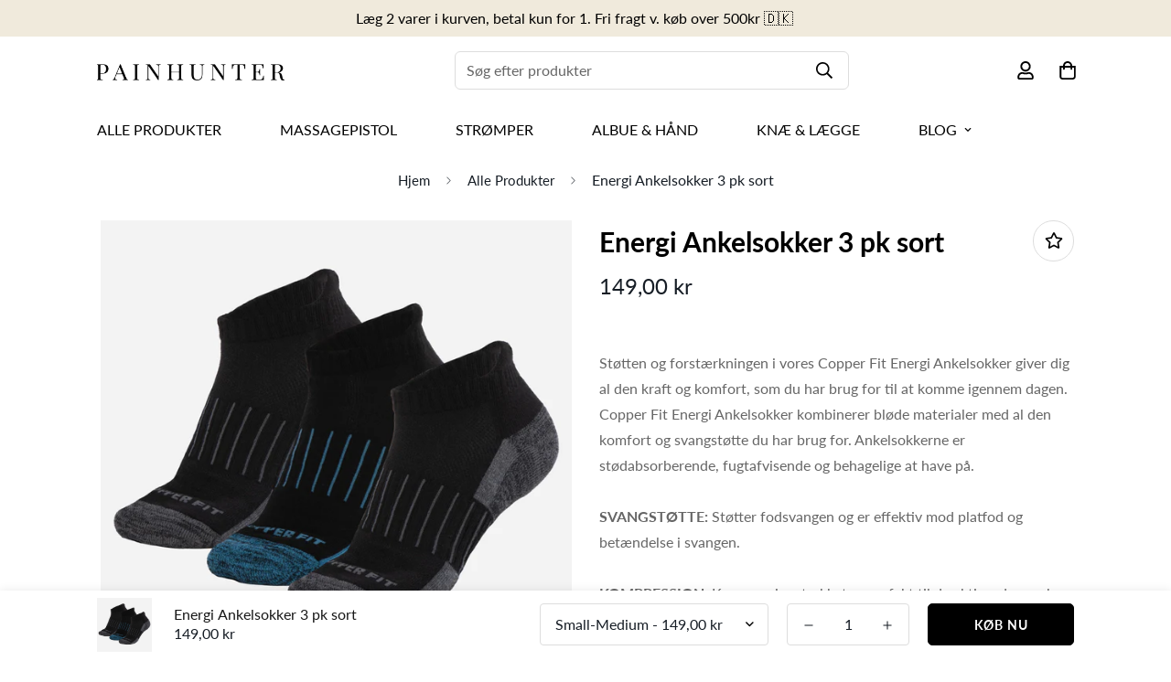

--- FILE ---
content_type: text/html; charset=utf-8
request_url: https://painhunter.dk/products/cf-sport-socks-black
body_size: 45492
content:

<!doctype html>
<html
  class="no-js supports-no-cookies"
  lang="da"
  data-template="product"
  
>
<head>


  <script
  id="Cookiebot"
  src="https://consent.cookiebot.com/uc.js"
  data-cbid="c3316d89-4671-4487-b356-73c7bdfe7017"
  type="text/javascript"
  defer
></script>
  <script>!function(e,t,a,i,d,s,n,r){e._dixa=e._dixa||function(){(e._dixa.q=e._dixa.q||[]).push(arguments),e._dixa.handler&&e._dixa.handler(arguments)},e._dixa.l=1*new Date,e._dixa.wid="c9f8847a-eb4c-4a25-8fec-cd925a9c3dd2",n=t.createElement(a),r=t.getElementsByTagName(a)[0],n.async=1,n.setAttribute("charset","utf-8"),n.src="https://widget.dixa.io/assets/scripts/javascript/loader.js",r.parentNode.insertBefore(n,r)}(window,document,"script")</script>
<script src="https://app.certainly.io/sdk/webchat.js"></script>
<script>var certainly_settings = {"id":"806f449d-8eaa-494c-9627-9307f00655d6","mode":"clear_past_conversations","webchatKey":"63fdc8d5d3f167000866f4ba","cvars":{"company_id":"63fdc8d5d3f167000866f4ba"},"inputType":"bottom","dixa_events":{"takeover_module":"836069","agent_joined_message":"deltager nu i samtalen","agent_left_message":"har forladt samtalen"},"buttonLogoOpen":"https://26182565.fs1.hubspotusercontent-eu1.net/hubfs/26182565/Chat%20Widgets/widget-v2%20.png","buttonLogoClose":"https://26182565.fs1.hubspotusercontent-eu1.net/hubfs/26182565/Chat%20Widgets/widget-v2%20.png","buttonWidth":72,"buttonHeight":72}</script>
<script>const CERTAINLY_POPUPS = []</script>
<script src="https://scripts.certainly.io/extensions/certainly_popups/certainly_popups.js"></script>
<script src="https://scripts.certainly.io/extensions/dixa/dixa.js"></script>
	<meta charset="utf-8">
	<meta http-equiv="X-UA-Compatible" content="IE=edge">
	<meta name="viewport" content="width=device-width, initial-scale=1, maximum-scale=1.0, user-scalable=0">
	<meta name="theme-color" content="#000"><link rel="canonical" href="https://painhunter.dk/products/cf-sport-socks-black"><link rel="preload" as="style" href="//painhunter.dk/cdn/shop/t/27/assets/product-template.css?v=22632157802207836741706624413"><link rel="preload" as="style" href="//painhunter.dk/cdn/shop/t/27/assets/theme.css?v=163521047346803473241706624413">


<link rel="dns-prefetch" href="https://painhunter.dk/products/cf-sport-socks-black" crossorigin>
<link rel="dns-prefetch" href="https://cdn.shopify.com" crossorigin>
<link rel="preconnect" href="https://painhunter.dk/products/cf-sport-socks-black" crossorigin>
<link rel="preconnect" href="https://cdn.shopify.com" crossorigin>
<link rel="preload" as="style" href="//painhunter.dk/cdn/shop/t/27/assets/chunk.css?v=63224022519213907841706624413">
<link rel="preload" as="script" href="//painhunter.dk/cdn/shop/t/27/assets/app.min.js?v=92034274487064966721706624413">
<link rel="preload" as="script" href="//painhunter.dk/cdn/shop/t/27/assets/foxkit-app.min.js?v=48166617155657649261706624413">
<link rel="preload" as="script" href="//painhunter.dk/cdn/shop/t/27/assets/lazy-image.min.js?v=164341435460352801361706624413">

<link rel="shortcut icon" href="//painhunter.dk/cdn/shop/files/Painhunterlogo500x500.png?crop=center&height=32&v=1660736544&width=32" type="image/png"><title class="product">Energi Ankelsokker 3 pk sort</title><meta name="description" content="Støtten og forstærkningen i vores Copper Fit Energi Ankelsokker giver dig al den kraft og komfort, som du har brug for til at komme igennem dagen. Copper Fit Energi Ankelsokker kombinerer bløde materialer med al den komfort og svangstøtte du har brug for. Ankelsokkerne er stødabsorberende, fugtafvisende og behagelige a"><meta property="og:site_name" content="Painhunter.dk">
<meta property="og:url" content="https://painhunter.dk/products/cf-sport-socks-black">
<meta property="og:title" content="Energi Ankelsokker 3 pk sort">
<meta property="og:type" content="product">
<meta property="og:description" content="Støtten og forstærkningen i vores Copper Fit Energi Ankelsokker giver dig al den kraft og komfort, som du har brug for til at komme igennem dagen. Copper Fit Energi Ankelsokker kombinerer bløde materialer med al den komfort og svangstøtte du har brug for. Ankelsokkerne er stødabsorberende, fugtafvisende og behagelige a"><meta property="og:image" content="http://painhunter.dk/cdn/shop/products/CFSportAnkle2500x25001web.jpg?v=1665392473">
<meta property="og:image:secure_url" content="https://painhunter.dk/cdn/shop/products/CFSportAnkle2500x25001web.jpg?v=1665392473">
<meta property="og:image:width" content="2500">
<meta property="og:image:height" content="2500"><meta property="og:price:amount" content="149,00">
<meta property="og:price:currency" content="DKK"><meta name="twitter:card" content="summary_large_image">
<meta name="twitter:title" content="Energi Ankelsokker 3 pk sort">
<meta name="twitter:description" content="Støtten og forstærkningen i vores Copper Fit Energi Ankelsokker giver dig al den kraft og komfort, som du har brug for til at komme igennem dagen. Copper Fit Energi Ankelsokker kombinerer bløde materialer med al den komfort og svangstøtte du har brug for. Ankelsokkerne er stødabsorberende, fugtafvisende og behagelige a">

<link rel="preconnect" href="https://fonts.shopifycdn.com" crossorigin><link rel="preload" as="font" href="//painhunter.dk/cdn/fonts/lato/lato_n4.c3b93d431f0091c8be23185e15c9d1fee1e971c5.woff2" type="font/woff2" crossorigin>
  <link rel="preload" as="font" href="//painhunter.dk/cdn/fonts/lato/lato_n7.900f219bc7337bc57a7a2151983f0a4a4d9d5dcf.woff2" type="font/woff2" crossorigin><link rel="preload" as="font" href="//painhunter.dk/cdn/fonts/lato/lato_n7.900f219bc7337bc57a7a2151983f0a4a4d9d5dcf.woff2" type="font/woff2" crossorigin><style media="print" id="mn-font-style">
  @font-face {  font-family: Lato;  font-weight: 700;  font-style: normal;  font-display: swap;  src: url("//painhunter.dk/cdn/fonts/lato/lato_n7.900f219bc7337bc57a7a2151983f0a4a4d9d5dcf.woff2") format("woff2"),       url("//painhunter.dk/cdn/fonts/lato/lato_n7.a55c60751adcc35be7c4f8a0313f9698598612ee.woff") format("woff");}@font-face {  font-family: Lato;  font-weight: 900;  font-style: normal;  font-display: swap;  src: url("//painhunter.dk/cdn/fonts/lato/lato_n9.6b37f725167d36932c6742a5a697fd238a2d2552.woff2") format("woff2"),       url("//painhunter.dk/cdn/fonts/lato/lato_n9.1cafbd384242b7df7c9ef4584ba41746d006e6bb.woff") format("woff");}@font-face {  font-family: Lato;  font-weight: 600;  font-style: normal;  font-display: swap;  src: url("//painhunter.dk/cdn/fonts/lato/lato_n6.38d0e3b23b74a60f769c51d1df73fac96c580d59.woff2") format("woff2"),       url("//painhunter.dk/cdn/fonts/lato/lato_n6.3365366161bdcc36a3f97cfbb23954d8c4bf4079.woff") format("woff");}:root {  --font-stack-header: Lato, sans-serif;  --font-style-header: normal;  --font-weight-header: 700;  --font-weight-header--bolder: 900;  --font-weight-header--lighter: 600;}@font-face {  font-family: Lato;  font-weight: 400;  font-style: normal;  font-display: swap;  src: url("//painhunter.dk/cdn/fonts/lato/lato_n4.c3b93d431f0091c8be23185e15c9d1fee1e971c5.woff2") format("woff2"),       url("//painhunter.dk/cdn/fonts/lato/lato_n4.d5c00c781efb195594fd2fd4ad04f7882949e327.woff") format("woff");}@font-face {  font-family: Lato;  font-weight: 700;  font-style: normal;  font-display: swap;  src: url("//painhunter.dk/cdn/fonts/lato/lato_n7.900f219bc7337bc57a7a2151983f0a4a4d9d5dcf.woff2") format("woff2"),       url("//painhunter.dk/cdn/fonts/lato/lato_n7.a55c60751adcc35be7c4f8a0313f9698598612ee.woff") format("woff");}@font-face {  font-family: Lato;  font-weight: 700;  font-style: normal;  font-display: swap;  src: url("//painhunter.dk/cdn/fonts/lato/lato_n7.900f219bc7337bc57a7a2151983f0a4a4d9d5dcf.woff2") format("woff2"),       url("//painhunter.dk/cdn/fonts/lato/lato_n7.a55c60751adcc35be7c4f8a0313f9698598612ee.woff") format("woff");}@font-face {  font-family: Lato;  font-weight: 400;  font-style: italic;  font-display: swap;  src: url("//painhunter.dk/cdn/fonts/lato/lato_i4.09c847adc47c2fefc3368f2e241a3712168bc4b6.woff2") format("woff2"),       url("//painhunter.dk/cdn/fonts/lato/lato_i4.3c7d9eb6c1b0a2bf62d892c3ee4582b016d0f30c.woff") format("woff");}@font-face {  font-family: Lato;  font-weight: 700;  font-style: italic;  font-display: swap;  src: url("//painhunter.dk/cdn/fonts/lato/lato_i7.16ba75868b37083a879b8dd9f2be44e067dfbf92.woff2") format("woff2"),       url("//painhunter.dk/cdn/fonts/lato/lato_i7.4c07c2b3b7e64ab516aa2f2081d2bb0366b9dce8.woff") format("woff");}:root {  --font-weight-body--bold: 700;  --font-weight-body--bolder: 700;  --font-stack-body: Lato, sans-serif;  --font-style-body: normal;  --font-weight-body: 400;}
</style>
    <!-- Google Tag Manager -->
    <script>
    (function(w,d,s,l,i){w[l]=w[l]||[];w[l].push({"gtm.start":
      new Date().getTime(),event:"gtm.js"});var f=d.getElementsByTagName(s)[0],
      j=d.createElement(s),dl=l!="dataLayer"?"&l="+l:"";j.async=true;j.src=
      "https://www.googletagmanager.com/gtm.js?id="+i+dl;f.parentNode.insertBefore(j,f);
    })(window,document,"script","dataLayer","GTM-TDMTW34");
    </script>
    <!-- End Google Tag Manager -->
    <script>
    window.dataLayer = window.dataLayer || [];
    </script>
  <style media="print" id="mn-critical-css">
  html{font-size:calc(var(--font-base-size,16) * 1px)}body{font-family:var(--font-stack-body)!important;font-weight:var(--font-weight-body);font-style:var(--font-style-body);color:var(--color-body-text);font-size:calc(var(--font-base-size,16) * 1px);line-height:calc(var(--base-line-height) * 1px);scroll-behavior:smooth}body .h1,body .h2,body .h3,body .h4,body .h5,body .h6,body h1,body h2,body h3,body h4,body h5,body h6{font-family:var(--font-stack-header);font-weight:var(--font-weight-header);font-style:var(--font-style-header);color:var(--color-heading-text);line-height:normal}body .h1,body h1{font-size:calc(((var(--font-h1-mobile))/ (var(--font-base-size))) * 1rem)}body .h2,body h2{font-size:calc(((var(--font-h2-mobile))/ (var(--font-base-size))) * 1rem)}body .h3,body h3{font-size:calc(((var(--font-h3-mobile))/ (var(--font-base-size))) * 1rem)}body .h4,body h4{font-size:calc(((var(--font-h4-mobile))/ (var(--font-base-size))) * 1rem)}body .h5,body h5{font-size:calc(((var(--font-h5-mobile))/ (var(--font-base-size))) * 1rem)}body .h6,body h6{font-size:calc(((var(--font-h6-mobile))/ (var(--font-base-size))) * 1rem);line-height:1.4}@media only screen and (min-width:768px){body .h1,body h1{font-size:calc(((var(--font-h1-desktop))/ (var(--font-base-size))) * 1rem)}body .h2,body h2{font-size:calc(((var(--font-h2-desktop))/ (var(--font-base-size))) * 1rem)}body .h3,body h3{font-size:calc(((var(--font-h3-desktop))/ (var(--font-base-size))) * 1rem)}body .h4,body h4{font-size:calc(((var(--font-h4-desktop))/ (var(--font-base-size))) * 1rem)}body .h5,body h5{font-size:calc(((var(--font-h5-desktop))/ (var(--font-base-size))) * 1rem)}body .h6,body h6{font-size:calc(((var(--font-h6-desktop))/ (var(--font-base-size))) * 1rem)}}.swiper-wrapper{display:flex}.swiper-container:not(.swiper-container-initialized) .swiper-slide{width:calc(100% / var(--items,1));flex:0 0 auto}@media (max-width:1023px){.swiper-container:not(.swiper-container-initialized) .swiper-slide{min-width:40vw;flex:0 0 auto}}@media (max-width:767px){.swiper-container:not(.swiper-container-initialized) .swiper-slide{min-width:66vw;flex:0 0 auto}}.opacity-0{opacity:0}.opacity-100{opacity:1!important;}.placeholder-background{position:absolute;top:0;right:0;bottom:0;left:0;pointer-events:none}.placeholder-background--animation{background-color:#000;animation:placeholder-background-loading 1.5s infinite linear}[data-image-loading]{position:relative}[data-image-loading]:after{content:'';background-color:#000;animation:placeholder-background-loading 1.5s infinite linear;position:absolute;top:0;left:0;width:100%;height:100%;z-index:1}[data-image-loading] img.lazyload{opacity:0}[data-image-loading] img.lazyloaded{opacity:1}.no-js [data-image-loading]{animation-name:none}.lazyload--fade-in{opacity:0;transition:.25s all}.lazyload--fade-in.lazyloaded{opacity:1}@media (min-width:768px){.hidden.md\:block{display:block!important}.hidden.md\:flex{display:flex!important}.hidden.md\:grid{display:grid!important}}@media (min-width:1024px){.hidden.lg\:block{display:block!important}.hidden.lg\:flex{display:flex!important}.hidden.lg\:grid{display:grid!important}}@media (min-width:1280px){.hidden.xl\:block{display:block!important}.hidden.xl\:flex{display:flex!important}.hidden.xl\:grid{display:grid!important}}

  h1, .h1,
  h2, .h2,
  h3, .h3,
  h4, .h4,
  h5, .h5,
  h6, .h6 {
    letter-spacing: 0px;
  }
</style>

  <script>
  // https://codebeautify.org/jsviewer

  function _debounce(fn, wait = 300) {
    let t;
    return (...args) => {
      clearTimeout(t);
      t = setTimeout(() => fn.apply(this, args), wait);
    };
  }

  try {
    window.MinimogSettings = window.MinimogSettings || {};
    window.___mnag = 'userA' + (window.___mnag1 || '') + 'gent';

    var _mh = document.querySelector('header.sf-header__mobile');
    var _dh = document.querySelector('header.sf-header__desktop');
    // Set header height
    function _shh() {
      if (!_mh || !_dh) {
        _mh = document.querySelector('header.sf-header__mobile');
        _dh = document.querySelector('header.sf-header__desktop');
      }
      // Header
      var _hd = window.innerWidth < 1024 ? _mh : _dh;
      if (_hd) {
        document.documentElement.style.setProperty('--sf-header-height', _hd.offsetHeight + 'px');
        window.MinimogSettings.headerHeight = _hd.offsetHeight;
      }
    }

    // setTopbarHeight
    function _stbh() {
      // Topbar
      var _tb = document.querySelector('.sf-topbar');
      if (_tb) {
        document.documentElement.style.setProperty('--sf-topbar-height', _tb.offsetHeight + 'px');
        window.MinimogSettings.topbarHeight = _tb.offsetHeight;
      }
    }

    // setAnnouncementHeight
    function _sah() {
      // announcement_bar
      var _ab = document.querySelector('.announcement-bar');
      if (_ab) {
        document.documentElement.style.setProperty('--sf-announcement-height', _ab.offsetHeight + 'px');
        window.MinimogSettings.topbarHeight = _ab.offsetHeight;
      }
    }

    // setMainContentPadding
    function _smcp() {
      // pageTemplate
      var _pt = document.documentElement.dataset.template;
      if (window.innerWidth >= 1024) {
        if (_dh && _dh.dataset.transparent === "true") {
          if (_pt === 'index' || _pt === 'collection') {
            document.documentElement.style.setProperty('--main-content-padding-top', '0px');
          }
        }
      } else {
        document.documentElement.style.removeProperty('--main-content-padding-top');
      }
    }

    // calculateSectionsHeight
    function _csh() {_shh();_stbh();_sah();_smcp();}
    window.addEventListener('resize', _debounce(_csh, 1000));

    document.documentElement.className = document.documentElement.className.replace('supports-no-cookies', 'supports-cookies').replace('no-js', 'js');
  } catch (error) {
    console.warn('Failed to execute critical scripts', error);
  }

  try {
    // Page speed agent
    var _nu = navigator[window.___mnag];
    var _psas = [
      {
        'b': 'ome-Li',
        'c': 'ghth',
        'd': 'ouse',
        'a': 'Chr',
      },
      {
        'd': 'hts',
        'a': 'Sp',
        'c': 'nsig',
        'b': 'eed I',
      },
      {
        'b': ' Lin',
        'd': '6_64',
        'a': 'X11;',
        'c': 'ux x8',
      }
    ];
    function __fn(i) {
      return Object.keys(_psas[i]).sort().reduce(function (a, c) { return a + _psas[i][c] }, '');
    }

    var __isPSA = (_nu.indexOf(__fn(0)) > -1 || _nu.indexOf(__fn(1)) > -1 || _nu.indexOf(__fn(2)) > -1);
    // var __isPSA = true

    window.___mnag = '!1';
    _psas = null;
  } catch (err) {
    var __isPSA = false;
    var _psas = null;
    window.___mnag = '!1';
  }

  // activateFontAndCriticalCSS
  function afnc() {
    // fontStyle & criticalStyle
    var cs = document.getElementById('mn-critical-css');
    var fs = document.getElementById('mn-font-style');
    if (cs) cs.media = 'all';
    if (fs) fs.media = 'all';
  }

  if (!__isPSA) afnc();

  // __activateStyle(this)
  function __as(l) {
    l.rel = 'stylesheet';
    l.media = 'all';
    l.removeAttribute('onload');
  }

  // _onChunkStyleLoad(this)
  function __ocsl(l) {
    if (!__isPSA) __as(l);
  }

  window.__isPSA = __isPSA;
</script>

  

  <link href="//painhunter.dk/cdn/shop/t/27/assets/theme.css?v=163521047346803473241706624413" rel="stylesheet" type="text/css" media="all" />
  <link href="//painhunter.dk/cdn/shop/t/27/assets/chunk.css?v=63224022519213907841706624413" rel="stylesheet" type="text/css" media="all" />

  
<style data-shopify>:root {		/* BODY */		--base-line-height: 28;		/* PRIMARY COLORS */		--color-primary: #000;		--plyr-color-main: #000;		--color-primary-darker: #333333;		/* TEXT COLORS */		--color-body-text: #161d25;		--color-heading-text: #171717;		--color-sub-text: #666666;		--color-text-link: #000000;		--color-text-link-hover: #999999;		/* BUTTON COLORS */		--color-btn-bg:  #000000;		--color-btn-bg-hover: #000000;		--color-btn-text: #ffffff;		--color-btn-text-hover: #ffffff;    	--color-btn-secondary-border: #000000;    	--color-btn-secondary-text: #000000;		--btn-letter-spacing: 1px;		--btn-border-radius: 5px;		--btn-border-width: 1px;		--btn-line-height: 23px;				--btn-text-transform: uppercase;				/* PRODUCT COLORS */		--product-title-color: #000000;		--product-sale-price-color: #a30000;		--product-regular-price-color: #000000;		--product-type-color: #666666;		--product-desc-color: #666666;		/* TOPBAR COLORS */		--color-topbar-background: #000000;		--color-topbar-text: #ffffff;		/* MENU BAR COLORS */		--color-menu-background: #ffffff;		--color-menu-text: #000000;		/* BORDER COLORS */		--color-border: #dddddd;		/* FOOTER COLORS */		--color-footer-text: #000000;		--color-footer-subtext: #000000;		--color-footer-background: #f0eadc;		--color-footer-link: #000000;		--color-footer-link-hover: #ffffff;		--color-footer-background-mobile: #f0eadc;		/* FOOTER BOTTOM COLORS */		--color-footer-bottom-text: #171717;		--color-footer-bottom-background: #ffffff;		--color-footer-bottom-background-mobile: #dddddd;		/* HEADER */		--color-header-text: #000000;		--color-header-transparent-text: #000000;		--color-main-background: #ffffff;		--color-field-background: #f8f8f8;		--color-header-background: #ffffff;		--color-cart-wishlist-count: #ffffff;		--bg-cart-wishlist-count: #000000;		--swatch-item-background-default: #f7f8fa;		--text-gray-400: #777777;		--text-gray-9b: #9b9b9b;		--text-black: #000000;		--text-white: #ffffff;		--bg-gray-400: #f7f8fa;		--bg-black: #000000;		--rounded-full: 9999px;		--border-color-1: #eeeeee;		--border-color-2: #b2b2b2;		--border-color-3: #d2d2d2;		--border-color-4: #737373;		--color-secondary: #666666;		--color-success: #3a8735;		--color-warning: #ff706b;		--color-info: #959595;		--color-disabled: #cecece;		--bg-disabled: #f7f7f7;		--bg-hover: #737373;		--bg-color-tooltip: #000000;		--text-color-tooltip: #ffffff;		--color-image-overlay: #000000;		--opacity-image-overlay: 0.2;		--theme-shadow: 0 5px 15px 0 rgba(0, 0, 0, 0.07);    	--arrow-select-box: url(//painhunter.dk/cdn/shop/t/27/assets/ar-down.svg?v=92728264558441377851706624413);		/* FONT SIZES */		--font-base-size: 16;		--font-btn-size: 14px;		--font-btn-weight: 700;		--font-h1-desktop: 47;		--font-h1-mobile: 43;		--font-h2-desktop: 36;		--font-h2-mobile: 33;		--font-h3-desktop: 27;		--font-h3-mobile: 24;		--font-h4-desktop: 23;		--font-h4-mobile: 21;		--font-h5-desktop: 20;		--font-h5-mobile: 18;		--font-h6-desktop: 18;		--font-h6-mobile: 17;    	--arrow-down-url: url(//painhunter.dk/cdn/shop/t/27/assets/arrow-down.svg?v=157552497485556416461706624413);    	--arrow-down-white-url: url(//painhunter.dk/cdn/shop/t/27/assets/arrow-down-white.svg?v=70535736727834135531706624413);    	--product-title-line-clamp: unset;		--spacing-sections-desktop: 100px;        --spacing-sections-tablet: 75px;        --spacing-sections-mobile: 50px;	}
</style><link media="print" onload="this.media = 'all'" rel="stylesheet" href="//painhunter.dk/cdn/shop/t/27/assets/product-template.css?v=22632157802207836741706624413"><link type="text/css" href="//painhunter.dk/cdn/shop/t/27/assets/custom.css?v=5700345808299560291706624413" rel="stylesheet">

<style data-shopify>body {
    --container-width: 1100;
    --fluid-container-width: 1620px;
    --fluid-container-offset: 95px;
    background-color: #ffffff;
  }
  [style*="--aspect-ratio"]:before {
    padding-top: calc(100% / (0.0001 + var(--aspect-ratio, 16/9)));
  }
  @media ( max-width: 767px ) {
    [style*="--aspect-ratio"]:before {
      padding-top: calc(100% / (0.0001 + var(--aspect-ratio-mobile, var(--aspect-ratio, 16/9)) ));
    }
  }</style>

  <style>
    .main-product__block-tax{
      display:none !important;
    }
    .nuo-fens-main-total-text{
      height: auto !important;
    }
    .scd__summary br{
      display: none;
    }
    .feks_total_saved_text_default,.feks_price_final_amount{
      font-weight: 800 !important;
      font-size: 18px;
      font-family: var(--font-stack-body)!important;
      font-style: var(--font-style-body);
      color: var(--color-body-text);
    }
    .feks_price_saved_total b span{
      font-weight: 100;
      font-style: italic;
    }
    .feks_price_final_amount{
      min-width: auto !important;
    }
  </style>
  <script src="//painhunter.dk/cdn/shop/t/27/assets/theme-global.js?v=144249070370253896301706624413" defer="defer"></script>
  <script src="//painhunter.dk/cdn/shop/t/27/assets/product-form.min.js?v=142644972347708315361706624413" defer="defer"></script>
  <script src="//painhunter.dk/cdn/shop/t/27/assets/lazy-image.min.js?v=164341435460352801361706624413" defer="defer"></script>
  <script src="https://my.anyday.io/webshopPriceTag/anyday-price-tag-da-es2015.js" type="module" async></script><script>window.performance && window.performance.mark && window.performance.mark('shopify.content_for_header.start');</script><meta name="google-site-verification" content="pH2lQ4O9fFXpo3W3u8GMCeXCPxhkPIbX0B_f5nwhbpY">
<meta name="google-site-verification" content="hKN4coSDrz8PMaAZjpLJkU-uMTEp46JbckYiXvk4-Z8">
<meta id="shopify-digital-wallet" name="shopify-digital-wallet" content="/46038843555/digital_wallets/dialog">
<meta name="shopify-checkout-api-token" content="f3f33f8aac29a90aa7e98eb2d040b998">
<link rel="alternate" type="application/json+oembed" href="https://painhunter.dk/products/cf-sport-socks-black.oembed">
<script async="async" src="/checkouts/internal/preloads.js?locale=da-DK"></script>
<script id="apple-pay-shop-capabilities" type="application/json">{"shopId":46038843555,"countryCode":"DK","currencyCode":"DKK","merchantCapabilities":["supports3DS"],"merchantId":"gid:\/\/shopify\/Shop\/46038843555","merchantName":"Painhunter.dk","requiredBillingContactFields":["postalAddress","email","phone"],"requiredShippingContactFields":["postalAddress","email","phone"],"shippingType":"shipping","supportedNetworks":["visa","masterCard"],"total":{"type":"pending","label":"Painhunter.dk","amount":"1.00"},"shopifyPaymentsEnabled":true,"supportsSubscriptions":true}</script>
<script id="shopify-features" type="application/json">{"accessToken":"f3f33f8aac29a90aa7e98eb2d040b998","betas":["rich-media-storefront-analytics"],"domain":"painhunter.dk","predictiveSearch":true,"shopId":46038843555,"locale":"da"}</script>
<script>var Shopify = Shopify || {};
Shopify.shop = "painhunter-dk.myshopify.com";
Shopify.locale = "da";
Shopify.currency = {"active":"DKK","rate":"1.0"};
Shopify.country = "DK";
Shopify.theme = {"name":"Kopi af Copy of MINIMOG v3.0.1 (10\/07)","id":159163646292,"schema_name":"Minimog - OS 2.0","schema_version":"3.0.1","theme_store_id":null,"role":"main"};
Shopify.theme.handle = "null";
Shopify.theme.style = {"id":null,"handle":null};
Shopify.cdnHost = "painhunter.dk/cdn";
Shopify.routes = Shopify.routes || {};
Shopify.routes.root = "/";</script>
<script type="module">!function(o){(o.Shopify=o.Shopify||{}).modules=!0}(window);</script>
<script>!function(o){function n(){var o=[];function n(){o.push(Array.prototype.slice.apply(arguments))}return n.q=o,n}var t=o.Shopify=o.Shopify||{};t.loadFeatures=n(),t.autoloadFeatures=n()}(window);</script>
<script id="shop-js-analytics" type="application/json">{"pageType":"product"}</script>
<script defer="defer" async type="module" src="//painhunter.dk/cdn/shopifycloud/shop-js/modules/v2/client.init-shop-cart-sync_BWUFHQxD.da.esm.js"></script>
<script defer="defer" async type="module" src="//painhunter.dk/cdn/shopifycloud/shop-js/modules/v2/chunk.common_CxPaeDJ-.esm.js"></script>
<script defer="defer" async type="module" src="//painhunter.dk/cdn/shopifycloud/shop-js/modules/v2/chunk.modal_DY3Xiats.esm.js"></script>
<script type="module">
  await import("//painhunter.dk/cdn/shopifycloud/shop-js/modules/v2/client.init-shop-cart-sync_BWUFHQxD.da.esm.js");
await import("//painhunter.dk/cdn/shopifycloud/shop-js/modules/v2/chunk.common_CxPaeDJ-.esm.js");
await import("//painhunter.dk/cdn/shopifycloud/shop-js/modules/v2/chunk.modal_DY3Xiats.esm.js");

  window.Shopify.SignInWithShop?.initShopCartSync?.({"fedCMEnabled":true,"windoidEnabled":true});

</script>
<script>(function() {
  var isLoaded = false;
  function asyncLoad() {
    if (isLoaded) return;
    isLoaded = true;
    var urls = ["https:\/\/cdn.nfcube.com\/7938f614cb41d984f640c84be480d45f.js?shop=painhunter-dk.myshopify.com","https:\/\/scripts.makeinfluence.com\/integrations\/7d468690-fe81-11e9-8bd6-9681f5067383.js?shop=painhunter-dk.myshopify.com","https:\/\/widget.trustpilot.com\/bootstrap\/v5\/tp.widget.sync.bootstrap.min.js?shop=painhunter-dk.myshopify.com","https:\/\/ecommplugins-scripts.trustpilot.com\/v2.1\/js\/header.min.js?settings=eyJrZXkiOiJrRklERnh4VE82QmVaSDc1IiwicyI6InNrdSJ9\u0026v=2.5\u0026shop=painhunter-dk.myshopify.com","https:\/\/ecommplugins-trustboxsettings.trustpilot.com\/painhunter-dk.myshopify.com.js?settings=1670315704644\u0026shop=painhunter-dk.myshopify.com"];
    for (var i = 0; i < urls.length; i++) {
      var s = document.createElement('script');
      s.type = 'text/javascript';
      s.async = true;
      s.src = urls[i];
      var x = document.getElementsByTagName('script')[0];
      x.parentNode.insertBefore(s, x);
    }
  };
  if(window.attachEvent) {
    window.attachEvent('onload', asyncLoad);
  } else {
    window.addEventListener('load', asyncLoad, false);
  }
})();</script>
<script id="__st">var __st={"a":46038843555,"offset":3600,"reqid":"c4556037-0b95-4cab-9805-5c50117adb3b-1769894928","pageurl":"painhunter.dk\/products\/cf-sport-socks-black","u":"9463acf7d00f","p":"product","rtyp":"product","rid":7712897171619};</script>
<script>window.ShopifyPaypalV4VisibilityTracking = true;</script>
<script id="captcha-bootstrap">!function(){'use strict';const t='contact',e='account',n='new_comment',o=[[t,t],['blogs',n],['comments',n],[t,'customer']],c=[[e,'customer_login'],[e,'guest_login'],[e,'recover_customer_password'],[e,'create_customer']],r=t=>t.map((([t,e])=>`form[action*='/${t}']:not([data-nocaptcha='true']) input[name='form_type'][value='${e}']`)).join(','),a=t=>()=>t?[...document.querySelectorAll(t)].map((t=>t.form)):[];function s(){const t=[...o],e=r(t);return a(e)}const i='password',u='form_key',d=['recaptcha-v3-token','g-recaptcha-response','h-captcha-response',i],f=()=>{try{return window.sessionStorage}catch{return}},m='__shopify_v',_=t=>t.elements[u];function p(t,e,n=!1){try{const o=window.sessionStorage,c=JSON.parse(o.getItem(e)),{data:r}=function(t){const{data:e,action:n}=t;return t[m]||n?{data:e,action:n}:{data:t,action:n}}(c);for(const[e,n]of Object.entries(r))t.elements[e]&&(t.elements[e].value=n);n&&o.removeItem(e)}catch(o){console.error('form repopulation failed',{error:o})}}const l='form_type',E='cptcha';function T(t){t.dataset[E]=!0}const w=window,h=w.document,L='Shopify',v='ce_forms',y='captcha';let A=!1;((t,e)=>{const n=(g='f06e6c50-85a8-45c8-87d0-21a2b65856fe',I='https://cdn.shopify.com/shopifycloud/storefront-forms-hcaptcha/ce_storefront_forms_captcha_hcaptcha.v1.5.2.iife.js',D={infoText:'Beskyttet af hCaptcha',privacyText:'Beskyttelse af persondata',termsText:'Vilkår'},(t,e,n)=>{const o=w[L][v],c=o.bindForm;if(c)return c(t,g,e,D).then(n);var r;o.q.push([[t,g,e,D],n]),r=I,A||(h.body.append(Object.assign(h.createElement('script'),{id:'captcha-provider',async:!0,src:r})),A=!0)});var g,I,D;w[L]=w[L]||{},w[L][v]=w[L][v]||{},w[L][v].q=[],w[L][y]=w[L][y]||{},w[L][y].protect=function(t,e){n(t,void 0,e),T(t)},Object.freeze(w[L][y]),function(t,e,n,w,h,L){const[v,y,A,g]=function(t,e,n){const i=e?o:[],u=t?c:[],d=[...i,...u],f=r(d),m=r(i),_=r(d.filter((([t,e])=>n.includes(e))));return[a(f),a(m),a(_),s()]}(w,h,L),I=t=>{const e=t.target;return e instanceof HTMLFormElement?e:e&&e.form},D=t=>v().includes(t);t.addEventListener('submit',(t=>{const e=I(t);if(!e)return;const n=D(e)&&!e.dataset.hcaptchaBound&&!e.dataset.recaptchaBound,o=_(e),c=g().includes(e)&&(!o||!o.value);(n||c)&&t.preventDefault(),c&&!n&&(function(t){try{if(!f())return;!function(t){const e=f();if(!e)return;const n=_(t);if(!n)return;const o=n.value;o&&e.removeItem(o)}(t);const e=Array.from(Array(32),(()=>Math.random().toString(36)[2])).join('');!function(t,e){_(t)||t.append(Object.assign(document.createElement('input'),{type:'hidden',name:u})),t.elements[u].value=e}(t,e),function(t,e){const n=f();if(!n)return;const o=[...t.querySelectorAll(`input[type='${i}']`)].map((({name:t})=>t)),c=[...d,...o],r={};for(const[a,s]of new FormData(t).entries())c.includes(a)||(r[a]=s);n.setItem(e,JSON.stringify({[m]:1,action:t.action,data:r}))}(t,e)}catch(e){console.error('failed to persist form',e)}}(e),e.submit())}));const S=(t,e)=>{t&&!t.dataset[E]&&(n(t,e.some((e=>e===t))),T(t))};for(const o of['focusin','change'])t.addEventListener(o,(t=>{const e=I(t);D(e)&&S(e,y())}));const B=e.get('form_key'),M=e.get(l),P=B&&M;t.addEventListener('DOMContentLoaded',(()=>{const t=y();if(P)for(const e of t)e.elements[l].value===M&&p(e,B);[...new Set([...A(),...v().filter((t=>'true'===t.dataset.shopifyCaptcha))])].forEach((e=>S(e,t)))}))}(h,new URLSearchParams(w.location.search),n,t,e,['guest_login'])})(!0,!0)}();</script>
<script integrity="sha256-4kQ18oKyAcykRKYeNunJcIwy7WH5gtpwJnB7kiuLZ1E=" data-source-attribution="shopify.loadfeatures" defer="defer" src="//painhunter.dk/cdn/shopifycloud/storefront/assets/storefront/load_feature-a0a9edcb.js" crossorigin="anonymous"></script>
<script data-source-attribution="shopify.dynamic_checkout.dynamic.init">var Shopify=Shopify||{};Shopify.PaymentButton=Shopify.PaymentButton||{isStorefrontPortableWallets:!0,init:function(){window.Shopify.PaymentButton.init=function(){};var t=document.createElement("script");t.src="https://painhunter.dk/cdn/shopifycloud/portable-wallets/latest/portable-wallets.da.js",t.type="module",document.head.appendChild(t)}};
</script>
<script data-source-attribution="shopify.dynamic_checkout.buyer_consent">
  function portableWalletsHideBuyerConsent(e){var t=document.getElementById("shopify-buyer-consent"),n=document.getElementById("shopify-subscription-policy-button");t&&n&&(t.classList.add("hidden"),t.setAttribute("aria-hidden","true"),n.removeEventListener("click",e))}function portableWalletsShowBuyerConsent(e){var t=document.getElementById("shopify-buyer-consent"),n=document.getElementById("shopify-subscription-policy-button");t&&n&&(t.classList.remove("hidden"),t.removeAttribute("aria-hidden"),n.addEventListener("click",e))}window.Shopify?.PaymentButton&&(window.Shopify.PaymentButton.hideBuyerConsent=portableWalletsHideBuyerConsent,window.Shopify.PaymentButton.showBuyerConsent=portableWalletsShowBuyerConsent);
</script>
<script data-source-attribution="shopify.dynamic_checkout.cart.bootstrap">document.addEventListener("DOMContentLoaded",(function(){function t(){return document.querySelector("shopify-accelerated-checkout-cart, shopify-accelerated-checkout")}if(t())Shopify.PaymentButton.init();else{new MutationObserver((function(e,n){t()&&(Shopify.PaymentButton.init(),n.disconnect())})).observe(document.body,{childList:!0,subtree:!0})}}));
</script>
<link id="shopify-accelerated-checkout-styles" rel="stylesheet" media="screen" href="https://painhunter.dk/cdn/shopifycloud/portable-wallets/latest/accelerated-checkout-backwards-compat.css" crossorigin="anonymous">
<style id="shopify-accelerated-checkout-cart">
        #shopify-buyer-consent {
  margin-top: 1em;
  display: inline-block;
  width: 100%;
}

#shopify-buyer-consent.hidden {
  display: none;
}

#shopify-subscription-policy-button {
  background: none;
  border: none;
  padding: 0;
  text-decoration: underline;
  font-size: inherit;
  cursor: pointer;
}

#shopify-subscription-policy-button::before {
  box-shadow: none;
}

      </style>

<script>window.performance && window.performance.mark && window.performance.mark('shopify.content_for_header.end');</script>
  <script>
function feedback() {
  const p = window.Shopify.customerPrivacy;
  console.log(`Tracking ${p.userCanBeTracked() ? "en" : "dis"}abled`);
}
window.Shopify.loadFeatures(
  [
    {
      name: "consent-tracking-api",
      version: "0.1",
    },
  ],
  function (error) {
    if (error) throw error;
    if ("Cookiebot" in window)
      if (Cookiebot.consented || Cookiebot.declined) {
        window.Shopify.customerPrivacy.setTrackingConsent(!Cookiebot.declined, feedback);
        return;
      }
    window.Shopify.customerPrivacy.setTrackingConsent(false, feedback);
  }
);
window.addEventListener("CookiebotOnConsentReady", function () {
  window.Shopify.customerPrivacy.setTrackingConsent(!Cookiebot.declined, feedback);
});
</script>

<link href="https://monorail-edge.shopifysvc.com" rel="dns-prefetch">
<script>(function(){if ("sendBeacon" in navigator && "performance" in window) {try {var session_token_from_headers = performance.getEntriesByType('navigation')[0].serverTiming.find(x => x.name == '_s').description;} catch {var session_token_from_headers = undefined;}var session_cookie_matches = document.cookie.match(/_shopify_s=([^;]*)/);var session_token_from_cookie = session_cookie_matches && session_cookie_matches.length === 2 ? session_cookie_matches[1] : "";var session_token = session_token_from_headers || session_token_from_cookie || "";function handle_abandonment_event(e) {var entries = performance.getEntries().filter(function(entry) {return /monorail-edge.shopifysvc.com/.test(entry.name);});if (!window.abandonment_tracked && entries.length === 0) {window.abandonment_tracked = true;var currentMs = Date.now();var navigation_start = performance.timing.navigationStart;var payload = {shop_id: 46038843555,url: window.location.href,navigation_start,duration: currentMs - navigation_start,session_token,page_type: "product"};window.navigator.sendBeacon("https://monorail-edge.shopifysvc.com/v1/produce", JSON.stringify({schema_id: "online_store_buyer_site_abandonment/1.1",payload: payload,metadata: {event_created_at_ms: currentMs,event_sent_at_ms: currentMs}}));}}window.addEventListener('pagehide', handle_abandonment_event);}}());</script>
<script id="web-pixels-manager-setup">(function e(e,d,r,n,o){if(void 0===o&&(o={}),!Boolean(null===(a=null===(i=window.Shopify)||void 0===i?void 0:i.analytics)||void 0===a?void 0:a.replayQueue)){var i,a;window.Shopify=window.Shopify||{};var t=window.Shopify;t.analytics=t.analytics||{};var s=t.analytics;s.replayQueue=[],s.publish=function(e,d,r){return s.replayQueue.push([e,d,r]),!0};try{self.performance.mark("wpm:start")}catch(e){}var l=function(){var e={modern:/Edge?\/(1{2}[4-9]|1[2-9]\d|[2-9]\d{2}|\d{4,})\.\d+(\.\d+|)|Firefox\/(1{2}[4-9]|1[2-9]\d|[2-9]\d{2}|\d{4,})\.\d+(\.\d+|)|Chrom(ium|e)\/(9{2}|\d{3,})\.\d+(\.\d+|)|(Maci|X1{2}).+ Version\/(15\.\d+|(1[6-9]|[2-9]\d|\d{3,})\.\d+)([,.]\d+|)( \(\w+\)|)( Mobile\/\w+|) Safari\/|Chrome.+OPR\/(9{2}|\d{3,})\.\d+\.\d+|(CPU[ +]OS|iPhone[ +]OS|CPU[ +]iPhone|CPU IPhone OS|CPU iPad OS)[ +]+(15[._]\d+|(1[6-9]|[2-9]\d|\d{3,})[._]\d+)([._]\d+|)|Android:?[ /-](13[3-9]|1[4-9]\d|[2-9]\d{2}|\d{4,})(\.\d+|)(\.\d+|)|Android.+Firefox\/(13[5-9]|1[4-9]\d|[2-9]\d{2}|\d{4,})\.\d+(\.\d+|)|Android.+Chrom(ium|e)\/(13[3-9]|1[4-9]\d|[2-9]\d{2}|\d{4,})\.\d+(\.\d+|)|SamsungBrowser\/([2-9]\d|\d{3,})\.\d+/,legacy:/Edge?\/(1[6-9]|[2-9]\d|\d{3,})\.\d+(\.\d+|)|Firefox\/(5[4-9]|[6-9]\d|\d{3,})\.\d+(\.\d+|)|Chrom(ium|e)\/(5[1-9]|[6-9]\d|\d{3,})\.\d+(\.\d+|)([\d.]+$|.*Safari\/(?![\d.]+ Edge\/[\d.]+$))|(Maci|X1{2}).+ Version\/(10\.\d+|(1[1-9]|[2-9]\d|\d{3,})\.\d+)([,.]\d+|)( \(\w+\)|)( Mobile\/\w+|) Safari\/|Chrome.+OPR\/(3[89]|[4-9]\d|\d{3,})\.\d+\.\d+|(CPU[ +]OS|iPhone[ +]OS|CPU[ +]iPhone|CPU IPhone OS|CPU iPad OS)[ +]+(10[._]\d+|(1[1-9]|[2-9]\d|\d{3,})[._]\d+)([._]\d+|)|Android:?[ /-](13[3-9]|1[4-9]\d|[2-9]\d{2}|\d{4,})(\.\d+|)(\.\d+|)|Mobile Safari.+OPR\/([89]\d|\d{3,})\.\d+\.\d+|Android.+Firefox\/(13[5-9]|1[4-9]\d|[2-9]\d{2}|\d{4,})\.\d+(\.\d+|)|Android.+Chrom(ium|e)\/(13[3-9]|1[4-9]\d|[2-9]\d{2}|\d{4,})\.\d+(\.\d+|)|Android.+(UC? ?Browser|UCWEB|U3)[ /]?(15\.([5-9]|\d{2,})|(1[6-9]|[2-9]\d|\d{3,})\.\d+)\.\d+|SamsungBrowser\/(5\.\d+|([6-9]|\d{2,})\.\d+)|Android.+MQ{2}Browser\/(14(\.(9|\d{2,})|)|(1[5-9]|[2-9]\d|\d{3,})(\.\d+|))(\.\d+|)|K[Aa][Ii]OS\/(3\.\d+|([4-9]|\d{2,})\.\d+)(\.\d+|)/},d=e.modern,r=e.legacy,n=navigator.userAgent;return n.match(d)?"modern":n.match(r)?"legacy":"unknown"}(),u="modern"===l?"modern":"legacy",c=(null!=n?n:{modern:"",legacy:""})[u],f=function(e){return[e.baseUrl,"/wpm","/b",e.hashVersion,"modern"===e.buildTarget?"m":"l",".js"].join("")}({baseUrl:d,hashVersion:r,buildTarget:u}),m=function(e){var d=e.version,r=e.bundleTarget,n=e.surface,o=e.pageUrl,i=e.monorailEndpoint;return{emit:function(e){var a=e.status,t=e.errorMsg,s=(new Date).getTime(),l=JSON.stringify({metadata:{event_sent_at_ms:s},events:[{schema_id:"web_pixels_manager_load/3.1",payload:{version:d,bundle_target:r,page_url:o,status:a,surface:n,error_msg:t},metadata:{event_created_at_ms:s}}]});if(!i)return console&&console.warn&&console.warn("[Web Pixels Manager] No Monorail endpoint provided, skipping logging."),!1;try{return self.navigator.sendBeacon.bind(self.navigator)(i,l)}catch(e){}var u=new XMLHttpRequest;try{return u.open("POST",i,!0),u.setRequestHeader("Content-Type","text/plain"),u.send(l),!0}catch(e){return console&&console.warn&&console.warn("[Web Pixels Manager] Got an unhandled error while logging to Monorail."),!1}}}}({version:r,bundleTarget:l,surface:e.surface,pageUrl:self.location.href,monorailEndpoint:e.monorailEndpoint});try{o.browserTarget=l,function(e){var d=e.src,r=e.async,n=void 0===r||r,o=e.onload,i=e.onerror,a=e.sri,t=e.scriptDataAttributes,s=void 0===t?{}:t,l=document.createElement("script"),u=document.querySelector("head"),c=document.querySelector("body");if(l.async=n,l.src=d,a&&(l.integrity=a,l.crossOrigin="anonymous"),s)for(var f in s)if(Object.prototype.hasOwnProperty.call(s,f))try{l.dataset[f]=s[f]}catch(e){}if(o&&l.addEventListener("load",o),i&&l.addEventListener("error",i),u)u.appendChild(l);else{if(!c)throw new Error("Did not find a head or body element to append the script");c.appendChild(l)}}({src:f,async:!0,onload:function(){if(!function(){var e,d;return Boolean(null===(d=null===(e=window.Shopify)||void 0===e?void 0:e.analytics)||void 0===d?void 0:d.initialized)}()){var d=window.webPixelsManager.init(e)||void 0;if(d){var r=window.Shopify.analytics;r.replayQueue.forEach((function(e){var r=e[0],n=e[1],o=e[2];d.publishCustomEvent(r,n,o)})),r.replayQueue=[],r.publish=d.publishCustomEvent,r.visitor=d.visitor,r.initialized=!0}}},onerror:function(){return m.emit({status:"failed",errorMsg:"".concat(f," has failed to load")})},sri:function(e){var d=/^sha384-[A-Za-z0-9+/=]+$/;return"string"==typeof e&&d.test(e)}(c)?c:"",scriptDataAttributes:o}),m.emit({status:"loading"})}catch(e){m.emit({status:"failed",errorMsg:(null==e?void 0:e.message)||"Unknown error"})}}})({shopId: 46038843555,storefrontBaseUrl: "https://painhunter.dk",extensionsBaseUrl: "https://extensions.shopifycdn.com/cdn/shopifycloud/web-pixels-manager",monorailEndpoint: "https://monorail-edge.shopifysvc.com/unstable/produce_batch",surface: "storefront-renderer",enabledBetaFlags: ["2dca8a86"],webPixelsConfigList: [{"id":"2515763540","configuration":"{\"businessId\":\"7d468690-fe81-11e9-8bd6-9681f5067383\",\"conversionUrl\":\"https:\\\/\\\/system.makeinfluence.com\\\/p\",\"shopifyUrl\":\"https:\\\/\\\/integrations3.makeinfluence.com\"}","eventPayloadVersion":"v1","runtimeContext":"STRICT","scriptVersion":"056c5c7a505fb26051cf0b69ad538fc3","type":"APP","apiClientId":6339481,"privacyPurposes":["ANALYTICS","MARKETING","SALE_OF_DATA"],"dataSharingAdjustments":{"protectedCustomerApprovalScopes":["read_customer_personal_data"]}},{"id":"1820000596","configuration":"{\"accountID\":\"82f25811-b8d7-463e-980a-687c6e4ebc88\"}","eventPayloadVersion":"v1","runtimeContext":"STRICT","scriptVersion":"d0369370d97f2cca6d5c273406637796","type":"APP","apiClientId":5433881,"privacyPurposes":["ANALYTICS","MARKETING","SALE_OF_DATA"],"dataSharingAdjustments":{"protectedCustomerApprovalScopes":["read_customer_email","read_customer_name","read_customer_personal_data"]}},{"id":"962593108","configuration":"{\"config\":\"{\\\"pixel_id\\\":\\\"AW-620278157\\\",\\\"target_country\\\":\\\"DK\\\",\\\"gtag_events\\\":[{\\\"type\\\":\\\"page_view\\\",\\\"action_label\\\":\\\"AW-620278157\\\/3F4oCPGGmb8DEI3j4qcC\\\"},{\\\"type\\\":\\\"purchase\\\",\\\"action_label\\\":\\\"AW-620278157\\\/QL7UCPSGmb8DEI3j4qcC\\\"},{\\\"type\\\":\\\"view_item\\\",\\\"action_label\\\":\\\"AW-620278157\\\/3JoACPeGmb8DEI3j4qcC\\\"},{\\\"type\\\":\\\"add_to_cart\\\",\\\"action_label\\\":\\\"AW-620278157\\\/Z2YICPqGmb8DEI3j4qcC\\\"},{\\\"type\\\":\\\"begin_checkout\\\",\\\"action_label\\\":\\\"AW-620278157\\\/f50MCP2Gmb8DEI3j4qcC\\\"},{\\\"type\\\":\\\"search\\\",\\\"action_label\\\":\\\"AW-620278157\\\/cyyVCPiHmb8DEI3j4qcC\\\"},{\\\"type\\\":\\\"add_payment_info\\\",\\\"action_label\\\":\\\"AW-620278157\\\/Ar9sCPuHmb8DEI3j4qcC\\\"}],\\\"enable_monitoring_mode\\\":false}\"}","eventPayloadVersion":"v1","runtimeContext":"OPEN","scriptVersion":"b2a88bafab3e21179ed38636efcd8a93","type":"APP","apiClientId":1780363,"privacyPurposes":[],"dataSharingAdjustments":{"protectedCustomerApprovalScopes":["read_customer_address","read_customer_email","read_customer_name","read_customer_personal_data","read_customer_phone"]}},{"id":"29622612","configuration":"{\"myshopifyDomain\":\"painhunter-dk.myshopify.com\"}","eventPayloadVersion":"v1","runtimeContext":"STRICT","scriptVersion":"23b97d18e2aa74363140dc29c9284e87","type":"APP","apiClientId":2775569,"privacyPurposes":["ANALYTICS","MARKETING","SALE_OF_DATA"],"dataSharingAdjustments":{"protectedCustomerApprovalScopes":["read_customer_address","read_customer_email","read_customer_name","read_customer_phone","read_customer_personal_data"]}},{"id":"shopify-app-pixel","configuration":"{}","eventPayloadVersion":"v1","runtimeContext":"STRICT","scriptVersion":"0450","apiClientId":"shopify-pixel","type":"APP","privacyPurposes":["ANALYTICS","MARKETING"]},{"id":"shopify-custom-pixel","eventPayloadVersion":"v1","runtimeContext":"LAX","scriptVersion":"0450","apiClientId":"shopify-pixel","type":"CUSTOM","privacyPurposes":["ANALYTICS","MARKETING"]}],isMerchantRequest: false,initData: {"shop":{"name":"Painhunter.dk","paymentSettings":{"currencyCode":"DKK"},"myshopifyDomain":"painhunter-dk.myshopify.com","countryCode":"DK","storefrontUrl":"https:\/\/painhunter.dk"},"customer":null,"cart":null,"checkout":null,"productVariants":[{"price":{"amount":149.0,"currencyCode":"DKK"},"product":{"title":"Energi Ankelsokker 3 pk sort","vendor":"Copper Fit","id":"7712897171619","untranslatedTitle":"Energi Ankelsokker 3 pk sort","url":"\/products\/cf-sport-socks-black","type":"sokker"},"id":"42608522068131","image":{"src":"\/\/painhunter.dk\/cdn\/shop\/products\/CFSportAnkle2500x25001web.jpg?v=1665392473"},"sku":"P000896","title":"Small-Medium","untranslatedTitle":"Small-Medium"},{"price":{"amount":149.0,"currencyCode":"DKK"},"product":{"title":"Energi Ankelsokker 3 pk sort","vendor":"Copper Fit","id":"7712897171619","untranslatedTitle":"Energi Ankelsokker 3 pk sort","url":"\/products\/cf-sport-socks-black","type":"sokker"},"id":"42608522100899","image":{"src":"\/\/painhunter.dk\/cdn\/shop\/products\/CFSportAnkle2500x25001web.jpg?v=1665392473"},"sku":"P000895","title":"Large - Xtra Large","untranslatedTitle":"Large - Xtra Large"}],"purchasingCompany":null},},"https://painhunter.dk/cdn","1d2a099fw23dfb22ep557258f5m7a2edbae",{"modern":"","legacy":""},{"shopId":"46038843555","storefrontBaseUrl":"https:\/\/painhunter.dk","extensionBaseUrl":"https:\/\/extensions.shopifycdn.com\/cdn\/shopifycloud\/web-pixels-manager","surface":"storefront-renderer","enabledBetaFlags":"[\"2dca8a86\"]","isMerchantRequest":"false","hashVersion":"1d2a099fw23dfb22ep557258f5m7a2edbae","publish":"custom","events":"[[\"page_viewed\",{}],[\"product_viewed\",{\"productVariant\":{\"price\":{\"amount\":149.0,\"currencyCode\":\"DKK\"},\"product\":{\"title\":\"Energi Ankelsokker 3 pk sort\",\"vendor\":\"Copper Fit\",\"id\":\"7712897171619\",\"untranslatedTitle\":\"Energi Ankelsokker 3 pk sort\",\"url\":\"\/products\/cf-sport-socks-black\",\"type\":\"sokker\"},\"id\":\"42608522068131\",\"image\":{\"src\":\"\/\/painhunter.dk\/cdn\/shop\/products\/CFSportAnkle2500x25001web.jpg?v=1665392473\"},\"sku\":\"P000896\",\"title\":\"Small-Medium\",\"untranslatedTitle\":\"Small-Medium\"}}]]"});</script><script>
  window.ShopifyAnalytics = window.ShopifyAnalytics || {};
  window.ShopifyAnalytics.meta = window.ShopifyAnalytics.meta || {};
  window.ShopifyAnalytics.meta.currency = 'DKK';
  var meta = {"product":{"id":7712897171619,"gid":"gid:\/\/shopify\/Product\/7712897171619","vendor":"Copper Fit","type":"sokker","handle":"cf-sport-socks-black","variants":[{"id":42608522068131,"price":14900,"name":"Energi Ankelsokker 3 pk sort - Small-Medium","public_title":"Small-Medium","sku":"P000896"},{"id":42608522100899,"price":14900,"name":"Energi Ankelsokker 3 pk sort - Large - Xtra Large","public_title":"Large - Xtra Large","sku":"P000895"}],"remote":false},"page":{"pageType":"product","resourceType":"product","resourceId":7712897171619,"requestId":"c4556037-0b95-4cab-9805-5c50117adb3b-1769894928"}};
  for (var attr in meta) {
    window.ShopifyAnalytics.meta[attr] = meta[attr];
  }
</script>
<script class="analytics">
  (function () {
    var customDocumentWrite = function(content) {
      var jquery = null;

      if (window.jQuery) {
        jquery = window.jQuery;
      } else if (window.Checkout && window.Checkout.$) {
        jquery = window.Checkout.$;
      }

      if (jquery) {
        jquery('body').append(content);
      }
    };

    var hasLoggedConversion = function(token) {
      if (token) {
        return document.cookie.indexOf('loggedConversion=' + token) !== -1;
      }
      return false;
    }

    var setCookieIfConversion = function(token) {
      if (token) {
        var twoMonthsFromNow = new Date(Date.now());
        twoMonthsFromNow.setMonth(twoMonthsFromNow.getMonth() + 2);

        document.cookie = 'loggedConversion=' + token + '; expires=' + twoMonthsFromNow;
      }
    }

    var trekkie = window.ShopifyAnalytics.lib = window.trekkie = window.trekkie || [];
    if (trekkie.integrations) {
      return;
    }
    trekkie.methods = [
      'identify',
      'page',
      'ready',
      'track',
      'trackForm',
      'trackLink'
    ];
    trekkie.factory = function(method) {
      return function() {
        var args = Array.prototype.slice.call(arguments);
        args.unshift(method);
        trekkie.push(args);
        return trekkie;
      };
    };
    for (var i = 0; i < trekkie.methods.length; i++) {
      var key = trekkie.methods[i];
      trekkie[key] = trekkie.factory(key);
    }
    trekkie.load = function(config) {
      trekkie.config = config || {};
      trekkie.config.initialDocumentCookie = document.cookie;
      var first = document.getElementsByTagName('script')[0];
      var script = document.createElement('script');
      script.type = 'text/javascript';
      script.onerror = function(e) {
        var scriptFallback = document.createElement('script');
        scriptFallback.type = 'text/javascript';
        scriptFallback.onerror = function(error) {
                var Monorail = {
      produce: function produce(monorailDomain, schemaId, payload) {
        var currentMs = new Date().getTime();
        var event = {
          schema_id: schemaId,
          payload: payload,
          metadata: {
            event_created_at_ms: currentMs,
            event_sent_at_ms: currentMs
          }
        };
        return Monorail.sendRequest("https://" + monorailDomain + "/v1/produce", JSON.stringify(event));
      },
      sendRequest: function sendRequest(endpointUrl, payload) {
        // Try the sendBeacon API
        if (window && window.navigator && typeof window.navigator.sendBeacon === 'function' && typeof window.Blob === 'function' && !Monorail.isIos12()) {
          var blobData = new window.Blob([payload], {
            type: 'text/plain'
          });

          if (window.navigator.sendBeacon(endpointUrl, blobData)) {
            return true;
          } // sendBeacon was not successful

        } // XHR beacon

        var xhr = new XMLHttpRequest();

        try {
          xhr.open('POST', endpointUrl);
          xhr.setRequestHeader('Content-Type', 'text/plain');
          xhr.send(payload);
        } catch (e) {
          console.log(e);
        }

        return false;
      },
      isIos12: function isIos12() {
        return window.navigator.userAgent.lastIndexOf('iPhone; CPU iPhone OS 12_') !== -1 || window.navigator.userAgent.lastIndexOf('iPad; CPU OS 12_') !== -1;
      }
    };
    Monorail.produce('monorail-edge.shopifysvc.com',
      'trekkie_storefront_load_errors/1.1',
      {shop_id: 46038843555,
      theme_id: 159163646292,
      app_name: "storefront",
      context_url: window.location.href,
      source_url: "//painhunter.dk/cdn/s/trekkie.storefront.c59ea00e0474b293ae6629561379568a2d7c4bba.min.js"});

        };
        scriptFallback.async = true;
        scriptFallback.src = '//painhunter.dk/cdn/s/trekkie.storefront.c59ea00e0474b293ae6629561379568a2d7c4bba.min.js';
        first.parentNode.insertBefore(scriptFallback, first);
      };
      script.async = true;
      script.src = '//painhunter.dk/cdn/s/trekkie.storefront.c59ea00e0474b293ae6629561379568a2d7c4bba.min.js';
      first.parentNode.insertBefore(script, first);
    };
    trekkie.load(
      {"Trekkie":{"appName":"storefront","development":false,"defaultAttributes":{"shopId":46038843555,"isMerchantRequest":null,"themeId":159163646292,"themeCityHash":"9827755741941192317","contentLanguage":"da","currency":"DKK","eventMetadataId":"1c8feaab-da27-4443-8cd8-dcdfcfacaa20"},"isServerSideCookieWritingEnabled":true,"monorailRegion":"shop_domain","enabledBetaFlags":["65f19447","b5387b81"]},"Session Attribution":{},"S2S":{"facebookCapiEnabled":false,"source":"trekkie-storefront-renderer","apiClientId":580111}}
    );

    var loaded = false;
    trekkie.ready(function() {
      if (loaded) return;
      loaded = true;

      window.ShopifyAnalytics.lib = window.trekkie;

      var originalDocumentWrite = document.write;
      document.write = customDocumentWrite;
      try { window.ShopifyAnalytics.merchantGoogleAnalytics.call(this); } catch(error) {};
      document.write = originalDocumentWrite;

      window.ShopifyAnalytics.lib.page(null,{"pageType":"product","resourceType":"product","resourceId":7712897171619,"requestId":"c4556037-0b95-4cab-9805-5c50117adb3b-1769894928","shopifyEmitted":true});

      var match = window.location.pathname.match(/checkouts\/(.+)\/(thank_you|post_purchase)/)
      var token = match? match[1]: undefined;
      if (!hasLoggedConversion(token)) {
        setCookieIfConversion(token);
        window.ShopifyAnalytics.lib.track("Viewed Product",{"currency":"DKK","variantId":42608522068131,"productId":7712897171619,"productGid":"gid:\/\/shopify\/Product\/7712897171619","name":"Energi Ankelsokker 3 pk sort - Small-Medium","price":"149.00","sku":"P000896","brand":"Copper Fit","variant":"Small-Medium","category":"sokker","nonInteraction":true,"remote":false},undefined,undefined,{"shopifyEmitted":true});
      window.ShopifyAnalytics.lib.track("monorail:\/\/trekkie_storefront_viewed_product\/1.1",{"currency":"DKK","variantId":42608522068131,"productId":7712897171619,"productGid":"gid:\/\/shopify\/Product\/7712897171619","name":"Energi Ankelsokker 3 pk sort - Small-Medium","price":"149.00","sku":"P000896","brand":"Copper Fit","variant":"Small-Medium","category":"sokker","nonInteraction":true,"remote":false,"referer":"https:\/\/painhunter.dk\/products\/cf-sport-socks-black"});
      }
    });


        var eventsListenerScript = document.createElement('script');
        eventsListenerScript.async = true;
        eventsListenerScript.src = "//painhunter.dk/cdn/shopifycloud/storefront/assets/shop_events_listener-3da45d37.js";
        document.getElementsByTagName('head')[0].appendChild(eventsListenerScript);

})();</script>
<script
  defer
  src="https://painhunter.dk/cdn/shopifycloud/perf-kit/shopify-perf-kit-3.1.0.min.js"
  data-application="storefront-renderer"
  data-shop-id="46038843555"
  data-render-region="gcp-us-east1"
  data-page-type="product"
  data-theme-instance-id="159163646292"
  data-theme-name="Minimog - OS 2.0"
  data-theme-version="3.0.1"
  data-monorail-region="shop_domain"
  data-resource-timing-sampling-rate="10"
  data-shs="true"
  data-shs-beacon="true"
  data-shs-export-with-fetch="true"
  data-shs-logs-sample-rate="1"
  data-shs-beacon-endpoint="https://painhunter.dk/api/collect"
></script>
</head>

<body
  id="sf-theme"
  class="template-product product-copper-fit product-cf-sport-socks-black cart-empty
 relative min-h-screen"
  data-product-id="7712897171619"
>
  
<script>window.MinimogThemeStyles = {  product: "https://painhunter.dk/cdn/shop/t/27/assets/product.css?v=130922536769178354421706624413"};window.MinimogTheme = {};window.MinimogLibs = {};window.FoxKitStrings = {};window.MinimogStrings = {  addToCart: "Køb nu",  soldOut: "Udsolgt",  unavailable: "Ikke tilgængelig",  inStock: "På lager",  checkout: "Checkout",  viewCart: "Vis kurv",  cartRemove: "Fjern",  zipcodeValidate: "Postnummer kan ikke være tomt",  noShippingRate: "Der er ingen leveringssmuligheder til din adresse",  shippingRatesResult: "Vi har fundet {{count}} leveringsmuligheder",  recommendTitle: "Forslået til dig",  shipping: "Levering",  add: "Tilføj",  itemAdded: "Produkt tilføjet til kurven",  requiredField: "Udfyld venligst alle påkrævet felter (*) før du tilføjer til kurven!",  hours: "timer",  mins: "min",  outOfStock: "ikke på lager",  sold: "Solgt",  available: "Til rådighed",  preorder: "Forud bestil",  not_enough_item_message: "Der er ikke nok __inventory_quantity__ ",  sold_out_items_message: "Dette produkt er desværre udsolgt",  unitPrice: "Enhedspris",  unitPriceSeparator: "pr."};window.FoxKitStrings = {"da":{"date_format":"dd\/MM\/yyyy","discount_summary":"Du får \u003cstrong\u003e{discount_value} fratrukket\u003c\/strong\u003e på HVERT produkt","discount_title":"Specielt tilbud!","free":"GRATIS","add_button":"Tilføj","added_button":"Tilføjet","bundle_button":"Tilføj valgte produkt(er)","bundle_select":"Vælg","bundle_selected":"Valgt","bundle_total":"Total pris","bundle_saved":"Sparet","bundle_this_item":"Dette produkt","qty_discount_title":"{item_count} produkt(er) få {discount_value} i rabat","qty_discount_note":"på hvert produkt!","prepurchase_title":"Andre kunder købte også \"{product_title}\"","prepurchase_added":"Du har lige tilføjet","incart_title":"Andre kunder købte også","sizechart_button":"Størrelsesguide","field_name":"Indtast dit navn","field_email":"Indtast din email","field_birthday":"Fødsels år","discount_noti":"* Rabatten bliver beregnet og tilføjet ved checkout","fox_discount_noti":"* Du kan gøre brug af 1 rabatkode til \u003cspan\u003e{price}\u003c\/span\u003e (\u003cspan\u003e{discount_title}\u003c\/span\u003e). Dette tilbud \u003cb\u003ekan ikke blive kombineret med\u003c\/b\u003e andre rabatkoder","bis_open":"Send mig en mail når den kommer på lager","bis_heading":"Tilbage på lager email 📬","bis_desc":"Vi sender dig en email så snart dette produkt er tilgængeligt igen.","bis_submit":"Giv mig besked","bis_email":"Din email","bis_name":"Dit navn","bis_phone":"Dit telefon nummer","bis_note":"kommentar","bis_signup":"Send mig emails med nyheder og tilbud","bis_thankyou":"Tusind tak! Vi sender dig en email når produktet er tilbage på lager!","preorder_discount_title":"🎁 Forudbestil nu for at få \u003cstrong\u003e{discount_value} i rabat\u003c\/strong\u003e","preorder_shipping_note":"🚚 Produktet bliver leveret på eller før \u003cstrong\u003e{eta}\u003c\/strong\u003e","preorder_end_note":"🔥 Forudbestillinger stopper \u003cstrong\u003e{end_time}\u003c\/strong\u003e"}};window.MinimogThemeScripts = {  productModel: "https://painhunter.dk/cdn/shop/t/27/assets/product-model-new.min.js?v=116323143127740990381706624413",  productMedia: "https://painhunter.dk/cdn/shop/t/27/assets/product-media.min.js?v=160181233002838832111706624413",  variantsPicker: "https://painhunter.dk/cdn/shop/t/27/assets/variant-picker.min.js?v=184349327834848409421706624413"};window.MinimogSettings = {  design_mode: false,  requestPath: "\/products\/cf-sport-socks-black",  template: "product.copper-fit",  templateName: "product",productHandle: "cf-sport-socks-black",    productId: 7712897171619,currency_code: "DKK",  money_format: "{{amount_with_comma_separator}} kr",  base_url: window.location.origin + Shopify.routes.root,  money_with_currency_format: "{{amount_with_comma_separator}} DKK",theme: {    id: 159163646292,    name: "Kopi af Copy of MINIMOG v3.0.1 (10\/07)",    role: "main",    version: "3.0.1",    online_store_version: "2.0",    preview_url: "https://painhunter.dk?preview_theme_id=159163646292",  },  foxkitAppURL: "foxkit.app",  shop_domain: "https:\/\/painhunter.dk",  shop_locale: {    published: [{"shop_locale":{"locale":"da","enabled":true,"primary":true,"published":true}}],    current: "da",    primary: "da",  },  routes: {    root: "\/",    cart: "\/cart",    product_recommendations_url: "\/recommendations\/products",    cart_add_url: '/cart/add',    cart_change_url: '/cart/change',    cart_update_url: '/cart/update'  },  hide_unavailable_product_options: true,  pcard_image_ratio: "original",  cookie_consent_allow: "Tillad Cookies",  cookie_consent_message: "This website uses cookies to ensure you get the best experience on our website.",  cookie_consent_placement: "bottom",  cookie_consent_learnmore_link: "https:\/\/www.cookiesandyou.com\/",  cookie_consent_learnmore: "Læs mere",  cookie_consent_theme: "black",  cookie_consent_decline: "Afvis",  show_cookie_consent: false,  product_colors: "red: #FF6961,\nyellow: #FDDA76,\nblack: #000000,\nblack band: #000000,\nblue: #8DB4D2,\ngreen: #C1E1C1,\npurple: #B19CD9,\nsilver: #EEEEEF,\nwhite: #FFFFFF,\nbrown: #836953,\nlight brown: #B5651D,\ndark turquoise: #23cddc,\norange: #FFB347,\ntan: #E9D1BF,\nviolet: #B490B0,\npink: #FFD1DC,\ngrey: #E0E0E0,\nsky: #96BDC6,\npale leaf: #CCD4BF,\nlight blue: #b1c5d4,\ndark grey: #aca69f,\nbeige: #EBE6DB,\nbeige band: #EED9C4,\ndark blue: #063e66,\ncream: #FFFFCC,\nlight pink: #FBCFCD,\nmint: #bedce3,\ndark gray: #3A3B3C,\nrosy brown: #c4a287,\nlight grey:#D3D3D3,\ncopper: #B87333,\nrose gold: #ECC5C0,\nnight blue: #151B54,\ncoral: #FF7F50,\nlight purple: #C6AEC7",  use_ajax_atc: true,  discount_code_enable: false,  enable_cart_drawer: true,  pcard_show_lowest_prices: false,  date_now: "2026\/01\/31 22:28:00+0100 (CET)"};window.themeStyleURLs = {  foxkitApp: {    url: "//painhunter.dk/cdn/shop/t/27/assets/foxkit-app.css?v=183970141333761279031706624413",    required: false,    afterWindowLoaded: true  },  productTemplate: {    url: "//painhunter.dk/cdn/shop/t/27/assets/product-template.css?v=22632157802207836741706624413",    required: false,    afterWindowLoaded: true  },  collection: {    url: "//painhunter.dk/cdn/shop/t/27/assets/collection.css?v=139350052168021438821706624413",    required: false  },  search: {    url: "//painhunter.dk/cdn/shop/t/27/assets/collection.css?v=139350052168021438821706624413",    required: false  },  customer: {  url: "//painhunter.dk/cdn/shop/t/27/assets/customer.css?v=56279534652110279791706624413",  required:  false ,  },  swiper: {    url: "//painhunter.dk/cdn/shop/t/27/assets/swiper.css?v=164211511537843680031706624413",    required:  true ,  },  cookieConsent: {    url: "//painhunter.dk/cdn/shop/t/27/assets/cookie-consent.css?v=78317082244528588841706624413",    required: false,    afterWindowLoaded: true  },  glightbox: {    url: "//painhunter.dk/cdn/shop/t/27/assets/glightbox.css?v=35295618483765324761706624413",    required:  true ,    afterWindowLoaded: true  },  plyr: {    url: "//painhunter.dk/cdn/shop/t/27/assets/plyr.css?v=132455367997846118491706624413",    required: false,    afterWindowLoaded: true  },};window.themeScriptURLs = {  productTemplate: {    url: "//painhunter.dk/cdn/shop/t/27/assets/product-template.min.js?v=7316920348752267681706624413",    required:  true ,    afterWindowLoaded: true  },  collection: {    url: "//painhunter.dk/cdn/shop/t/27/assets/collection.min.js?v=67822301145588404131706624413",    required:  false ,  },  customer: {    url: "//painhunter.dk/cdn/shop/t/27/assets/customer.min.js?v=179558672604707668751706624413",    required:  false ,  },  salesNotification: {    url: "//painhunter.dk/cdn/shop/t/27/assets/sales-notifications.min.js?v=49676555100742265961706624413",    required: false,    afterWindowLoaded: false  },  bundle: {    url: "//painhunter.dk/cdn/shop/t/27/assets/bundle.min.js?v=120211863055174429001706624413",    required: false,    afterWindowLoaded: false  },  luckyWheel: {    url: "//painhunter.dk/cdn/shop/t/27/assets/lucky-wheel.min.js?v=178003153805513750491706624413",    required: false,    afterWindowLoaded: false  },  prePurchase: {    url: "//painhunter.dk/cdn/shop/t/27/assets/pre-purchase.min.js?v=157454651688503529661706624413",    required: false,    afterWindowLoaded: false  },  inCart: {    url: "//painhunter.dk/cdn/shop/t/27/assets/incart.min.js?v=121754171866767964261706624413",    required: false,    afterWindowLoaded: false  },  cartGoal: {    url: "//painhunter.dk/cdn/shop/t/27/assets/cart-goal.min.js?v=8706842583188169431706624413",    required: false,    afterWindowLoaded: false  },  bis: {    url: "//painhunter.dk/cdn/shop/t/27/assets/bis.min.js?v=44687453691863364971706624413",    required: false,    afterWindowLoaded: false  },  quantityDiscount: {    url: "//painhunter.dk/cdn/shop/t/27/assets/quantity-discount.min.js?v=8559764399109827741706624413",    required: false,    afterWindowLoaded: false  },  popup: {    url: "//painhunter.dk/cdn/shop/t/27/assets/popup.min.js?v=127211134001928940181706624413",    required: false,    afterWindowLoaded: false  },  countdown: {    url: "//painhunter.dk/cdn/shop/t/27/assets/product-countdown.min.js?v=9857546255953196701706624413",    required: false,    afterWindowLoaded: true  },  tabs: {    url: "//painhunter.dk/cdn/shop/t/27/assets/tabs.min.js?v=78690135189636318031706624413",    required: false,  },  cookieConsent: {    url: "//painhunter.dk/cdn/shop/t/27/assets/cookie-consent.min.js?v=19817222881796245931706624413",    required: false,    afterWindowLoaded: true  },  glightbox: {    url: "//painhunter.dk/cdn/shop/t/27/assets/glightbox.min.js?v=49524589148009830971706624413",    required:  true ,    afterWindowLoaded: true  },  mansory: {    url: "//painhunter.dk/cdn/shop/t/27/assets/mansory-layout.min.js?v=10639550728096661781706624413",    required: false,    afterWindowLoaded: true  },  plyr: {    url: "//painhunter.dk/cdn/shop/t/27/assets/plyr.min.js?v=2496026859918140751706624413",    required: false,    afterWindowLoaded: true  },  swiper: {    url: "//painhunter.dk/cdn/shop/t/27/assets/swiper.min.js?v=79380885773407209091706624413",    required:  true ,  },  parallax: {    url: "//painhunter.dk/cdn/shop/t/27/assets/simple-parallax.min.js?v=177602177800186448541706624413",    required: false,    afterWindowLoaded: true  }};</script>

  <div id="shopify-section-annoucement" class="shopify-section">
    
        <style data-shopify>
            .announcement-bar {
                background-color: #f0eadc;
                
            }
            .announcement-bar__content, .sf-topbar__close {
                color: #000000
            }
            .announcement-bar a:hover {
                opacity: .6;
            }
        </style>
        <section
            data-section-id="annoucement"
            data-section-type="announcement"
            class="announcement-bar relative"
        ><a href="/collections/produkter" class="announcement-bar__link"><div class="announcement-bar__content md:text-center py-2.5 text-base">Læg 2 varer i kurven, betal kun for 1. Fri fragt v. køb over 500kr 🇩🇰</div></a>
        </section>
    



</div>
  <div id="shopify-section-header" class="shopify-section"><script type="application/ld+json">
{
  "@context": "http://schema.org",
  "@type": "Organization",
  "name": "Painhunter.dk",
  
    
    "logo": "https:\/\/painhunter.dk\/cdn\/shop\/files\/Painhunter_logo_7c88833b-7026-4bc9-89bd-50dc29a493ee.png?v=1652259077\u0026width=889",
  
  "sameAs": [
    "",
    "https:\/\/www.facebook.com\/eupainhunter\/",
    "",
    "https:\/\/www.instagram.com\/painhunter_dk\/?hl=da",
    "",
    "",
    "",
    ""
  ],
  "url": "https:\/\/painhunter.dk"
}
</script>





<style data-shopify>
  :root {
    --logo-width-desktop: 205px;
    --logo-width-mobile: 140px;
    --logo-width-sticky: 175px;
  }
  .sf-header header {
      background-color: #ffffff;
      color: #000000;
  }
  .sf-header.sf-mega-active header {
      color: #000;
  }
  .sf-header.sf-mega-active .transparent-on-top header {
    color: #000000;
  }
  
</style>

<section
    data-section-id="header"
    data-section-type="header"
    data-page="/products/cf-sport-socks-black"
    data-header-design="logo-left__2l"
    
    class="sf-header "
    data-transparent="false"
    data-sticky="true"
>
    

    <div class="absolute inset-x-0 z-[70] header__wrapper ">
        
        <header
            class="flex lg:hidden sf-header__mobile container-fluid bg-white items-center"
            data-screen="sf-header__mobile"
            data-transparent="false"
        >
            <a class="flex flex-1 w-1/4 py-3.5 sf-menu-button">
              <svg class="w-[22px] h-[22px]" fill="currentColor" stroke="currentColor" xmlns="http://www.w3.org/2000/svg" viewBox="0 0 448 512">
                <path d="M442 114H6a6 6 0 0 1-6-6V84a6 6 0 0 1 6-6h436a6 6 0 0 1 6 6v24a6 6 0 0 1-6 6zm0 160H6a6 6 0 0 1-6-6v-24a6 6 0 0 1 6-6h436a6 6 0 0 1 6 6v24a6 6 0 0 1-6 6zm0 160H6a6 6 0 0 1-6-6v-24a6 6 0 0 1 6-6h436a6 6 0 0 1 6 6v24a6 6 0 0 1-6 6z"/>
              </svg>
            </a>
            
            
            
            <div class="sf-logo sf-logo--mobile px-4 w-1/2 justify-center has-logo-img">
                
                  <a href="/" class="block py-2.5 logo-img relative" title="Painhunter.dk">
                    
                      <div class="sf-image sf-logo-mobile" style="--aspect-ratio: 10.841463414634147;--aspect-ratio-mobile: 10.841463414634147">
                        
                        <img src="//painhunter.dk/cdn/shop/files/Painhunter_logo_7c88833b-7026-4bc9-89bd-50dc29a493ee.png?v=1652259077&amp;width=300" alt="Painhunter.dk" srcset="//painhunter.dk/cdn/shop/files/Painhunter_logo_7c88833b-7026-4bc9-89bd-50dc29a493ee.png?v=1652259077&amp;width=50 50w, //painhunter.dk/cdn/shop/files/Painhunter_logo_7c88833b-7026-4bc9-89bd-50dc29a493ee.png?v=1652259077&amp;width=100 100w, //painhunter.dk/cdn/shop/files/Painhunter_logo_7c88833b-7026-4bc9-89bd-50dc29a493ee.png?v=1652259077&amp;width=150 150w, //painhunter.dk/cdn/shop/files/Painhunter_logo_7c88833b-7026-4bc9-89bd-50dc29a493ee.png?v=1652259077&amp;width=200 200w, //painhunter.dk/cdn/shop/files/Painhunter_logo_7c88833b-7026-4bc9-89bd-50dc29a493ee.png?v=1652259077&amp;width=250 250w, //painhunter.dk/cdn/shop/files/Painhunter_logo_7c88833b-7026-4bc9-89bd-50dc29a493ee.png?v=1652259077&amp;width=300 300w" height="13" sizes="205" class="inline-block">
                      </div>
                    
                  </a>
                
            </div>
            
            
                <div class="w-1/4 flex flex-1 items-center justify-end sf-header__mobile-right">
                    
                    <div class="flex justify-center items-center p-2" data-open-search-popup>
                        <span class="sf__search-mb-icon">
                          <svg class="w-[20px] h-[20px]" fill="currentColor" stroke="currentColor" xmlns="http://www.w3.org/2000/svg" viewBox="0 0 512 512">
                            <path d="M508.5 468.9L387.1 347.5c-2.3-2.3-5.3-3.5-8.5-3.5h-13.2c31.5-36.5 50.6-84 50.6-136C416 93.1 322.9 0 208 0S0 93.1 0 208s93.1 208 208 208c52 0 99.5-19.1 136-50.6v13.2c0 3.2 1.3 6.2 3.5 8.5l121.4 121.4c4.7 4.7 12.3 4.7 17 0l22.6-22.6c4.7-4.7 4.7-12.3 0-17zM208 368c-88.4 0-160-71.6-160-160S119.6 48 208 48s160 71.6 160 160-71.6 160-160 160z"/>
                          </svg>
                        </span>
                    </div>
                    
                    
                      <a
    href="/cart"
    class="relative py-2 sf-cart-icon px-2 whitespace-nowrap cursor-pointer cart-icon"
    style=""
>
    
        <span class="sf__tooltip-item block sf__tooltip-bottom sf__tooltip-style-2">
            <svg class="w-[20px] h-[20px]" fill="currentColor" stroke="currentColor" xmlns="http://www.w3.org/2000/svg" viewBox="0 0 448 512"><path d="M352 128C352 57.42 294.579 0 224 0 153.42 0 96 57.42 96 128H0v304c0 44.183 35.817 80 80 80h288c44.183 0 80-35.817 80-80V128h-96zM224 48c44.112 0 80 35.888 80 80H144c0-44.112 35.888-80 80-80zm176 384c0 17.645-14.355 32-32 32H80c-17.645 0-32-14.355-32-32V176h48v40c0 13.255 10.745 24 24 24s24-10.745 24-24v-40h160v40c0 13.255 10.745 24 24 24s24-10.745 24-24v-40h48v256z"/></svg>
            <span class="sf__tooltip-content">Kurv</span>
        </span>
        <span class="sf-cart-count font-medium">0</span>
    
</a>

                    
                </div>
            
        </header>

        
        <header
            class="hidden lg:block bg-white sf-header__desktop logo-left__2l"
            data-screen="sf-header__desktop"
            data-transparent="false"
        >
            <div class="sf-header__bg pointer-events-none"></div>
            <div class="sf-header__dropdown-bg absolute top-full left-0 right-0 pointer-events-none"></div>
            
                    <div class="container sf__header-main-top">
                        <div class="flex sf-menu-logo-bar -mx-4 items-center py-2">
                            

<div class="sf-logo px-4 justify-start justify-center has-logo-img">

  
      <a href="/" class="block py-2.5 logo-img relative" title="Painhunter.dk">
        
          
          <responsive-image class="sf-image sf-logo-default" data-image-loading style="--aspect-ratio: 10.841463414634147;">
            <img
                srcset="//painhunter.dk/cdn/shop/files/Painhunter_logo_7c88833b-7026-4bc9-89bd-50dc29a493ee.png?v=1652259077&width=165 165w,//painhunter.dk/cdn/shop/files/Painhunter_logo_7c88833b-7026-4bc9-89bd-50dc29a493ee.png?v=1652259077&width=360 360w,//painhunter.dk/cdn/shop/files/Painhunter_logo_7c88833b-7026-4bc9-89bd-50dc29a493ee.png?v=1652259077&width=533 533w,//painhunter.dk/cdn/shop/files/Painhunter_logo_7c88833b-7026-4bc9-89bd-50dc29a493ee.png?v=1652259077&width=720 720w,//painhunter.dk/cdn/shop/files/Painhunter_logo_7c88833b-7026-4bc9-89bd-50dc29a493ee.png?v=1652259077 889w"
                src="//painhunter.dk/cdn/shop/files/Painhunter_logo_7c88833b-7026-4bc9-89bd-50dc29a493ee.png?v=1652259077&width=360"
                sizes="(min-width: 1100px) 242px, (min-width: 990px) calc((100vw - 130px) / 4), (min-width: 750px) calc((100vw - 120px) / 3), calc((100vw - 35px) / 2)"
                alt="Painhunter.dk"
                class="inline-block"
                width="889"
                height="82"
                
            >
          </responsive-image>
        

        
      </a>
  

</div>


                            <div class="w-2/3 flex flex-grow justify-end items-center">
                                
    <div
      class="sf-search-form flex items-center  sf-search-form--full border border-color-border hover:border-gray-400 rounded-md"
      data-open-search-popup
    >
      
<span class="pl-3 text-[#666] whitespace-nowrap">Søg efter produkter</span>
          <button type="submit" class="py-2 px-3">
              <span class="sf__tooltip-item block sf__tooltip-bottom sf__tooltip-style-2">
                  <svg class="w-[18px] h-[18px]" fill="currentColor" stroke="currentColor" xmlns="http://www.w3.org/2000/svg" viewBox="0 0 512 512">
                    <path d="M508.5 468.9L387.1 347.5c-2.3-2.3-5.3-3.5-8.5-3.5h-13.2c31.5-36.5 50.6-84 50.6-136C416 93.1 322.9 0 208 0S0 93.1 0 208s93.1 208 208 208c52 0 99.5-19.1 136-50.6v13.2c0 3.2 1.3 6.2 3.5 8.5l121.4 121.4c4.7 4.7 12.3 4.7 17 0l22.6-22.6c4.7-4.7 4.7-12.3 0-17zM208 368c-88.4 0-160-71.6-160-160S119.6 48 208 48s160 71.6 160 160-71.6 160-160 160z"/>
                  </svg>
                  <span class="sf__tooltip-content">Søg</span>
              </span>
          </button>
      
    </div>


    
        <a href="/account" class="px-2 py-3.5">
            <span class="sf__tooltip-item block sf__tooltip-bottom sf__tooltip-style-2">
                <svg class="w-[20px] h-[20px]" fill="currentColor" stroke="currentColor" xmlns="http://www.w3.org/2000/svg" viewBox="0 0 448 512"><path d="M313.6 304c-28.7 0-42.5 16-89.6 16-47.1 0-60.8-16-89.6-16C60.2 304 0 364.2 0 438.4V464c0 26.5 21.5 48 48 48h352c26.5 0 48-21.5 48-48v-25.6c0-74.2-60.2-134.4-134.4-134.4zM400 464H48v-25.6c0-47.6 38.8-86.4 86.4-86.4 14.6 0 38.3 16 89.6 16 51.7 0 74.9-16 89.6-16 47.6 0 86.4 38.8 86.4 86.4V464zM224 288c79.5 0 144-64.5 144-144S303.5 0 224 0 80 64.5 80 144s64.5 144 144 144zm0-240c52.9 0 96 43.1 96 96s-43.1 96-96 96-96-43.1-96-96 43.1-96 96-96z"/></svg>
                <span class="sf__tooltip-content">Konto</span>
            </span>
        </a>
    

<a
    href="/cart"
    class="relative py-2 sf-cart-icon px-2 whitespace-nowrap cursor-pointer cart-icon"
    style=""
>
    
        <span class="sf__tooltip-item block sf__tooltip-bottom sf__tooltip-style-2">
            <svg class="w-[20px] h-[20px]" fill="currentColor" stroke="currentColor" xmlns="http://www.w3.org/2000/svg" viewBox="0 0 448 512"><path d="M352 128C352 57.42 294.579 0 224 0 153.42 0 96 57.42 96 128H0v304c0 44.183 35.817 80 80 80h288c44.183 0 80-35.817 80-80V128h-96zM224 48c44.112 0 80 35.888 80 80H144c0-44.112 35.888-80 80-80zm176 384c0 17.645-14.355 32-32 32H80c-17.645 0-32-14.355-32-32V176h48v40c0 13.255 10.745 24 24 24s24-10.745 24-24v-40h160v40c0 13.255 10.745 24 24 24s24-10.745 24-24v-40h48v256z"/></svg>
            <span class="sf__tooltip-content">Kurv</span>
        </span>
        <span class="sf-cart-count font-medium">0</span>
    
</a>

                            </div>
                        </div>
                    </div>
                    
                    <div class="sf-menu-bar bg-color-menubar-background text-color-menubar">
                        <div class="container -mx-4 flex  items-center sf-no-scroll-bar sf-menu-wrapper__desktop">
    <ul class="sf-nav flex flex-wrap text-base font-medium whitespace-nowrap sf-no-scroll-bar ">
        
            
            
    
            
    
            
                <li class="sf-menu-item list-none sf-menu-item--no-mega sf-menu-item-parent" data-index="0">
                    <a href="/collections/produkter" class="block px-4 py-5 flex items-center sf__parent-item uppercase">
                        Alle produkter
                        
                    </a>
                    
                </li>
            
            
        
            
            
    
            
    
            
                <li class="sf-menu-item list-none sf-menu-item--no-mega sf-menu-item-parent" data-index="1">
                    <a href="/collections/frontpage" class="block px-4 py-5 flex items-center sf__parent-item uppercase">
                        Massagepistol
                        
                    </a>
                    
                </li>
            
            
        
            
            
    
            
    
            
                <li class="sf-menu-item list-none sf-menu-item--no-mega sf-menu-item-parent" data-index="2">
                    <a href="/collections/stromper" class="block px-4 py-5 flex items-center sf__parent-item uppercase">
                        Strømper
                        
                    </a>
                    
                </li>
            
            
        
            
            
    
            
    
            
                <li class="sf-menu-item list-none sf-menu-item--no-mega sf-menu-item-parent" data-index="3">
                    <a href="/collections/copper-fit-albue-hand" class="block px-4 py-5 flex items-center sf__parent-item uppercase">
                        Albue & Hånd
                        
                    </a>
                    
                </li>
            
            
        
            
            
    
            
    
            
                <li class="sf-menu-item list-none sf-menu-item--no-mega sf-menu-item-parent" data-index="4">
                    <a href="/collections/copper-fit-knae" class="block px-4 py-5 flex items-center sf__parent-item uppercase">
                        Knæ & Lægge
                        
                    </a>
                    
                </li>
            
            
        
            
            
    
            
    
            
                <li class="sf-menu-item list-none sf-menu-item--no-mega sf__menu-item-level1 sf-menu-item-parent" data-index="5">
                    <a href="/blogs/blog" class="block px-4 py-5 sf__sub-menu-link1 flex items-center sf__parent-item uppercase">BLOG
                        <span class="ml-2 sf-menu__arrow">
                            <svg class="w-2 h-2" fill="currentColor" xmlns="http://www.w3.org/2000/svg" viewBox="0 0 448 512">
                                <path fill="currentColor" d="M207.029 381.476L12.686 187.132c-9.373-9.373-9.373-24.569 0-33.941l22.667-22.667c9.357-9.357 24.522-9.375 33.901-.04L224 284.505l154.745-154.021c9.379-9.335 24.544-9.317 33.901.04l22.667 22.667c9.373 9.373 9.373 24.569 0 33.941L240.971 381.476c-9.373 9.372-24.569 9.372-33.942 0z" class=""></path>
                            </svg>
                        </span>
                    </a>
                    
                        <div
                            class="sf-menu__submenu sf-menu__desktop-sub-menu pointer-events-none absolute z-50 inset-x-0 sf-menu__dropdown min-w-max bg-white"
                            style="--total-columns: 4"
                        >
                            <div class="sf-menu__inner">
                                <div class=" mx-auto">
                                    <div class="sf-menu-submenu__content flex p-4 ">
                                        <ul class="sf-menu-submenu__items flex  flex-col w-full">
                                            
                                                <li class="list-none sf__menu-item-level2  w-full leading-9">
                                                    <a href="/blogs/blog/sadan-losner-du-dine-trapeziusmuskler-med-massage" class="sf__sub-menu-link2 whitespace-normal block sf-sub-menu__link">Sådan løsner du dine trapeziusmuskler med massage</a>
                                                    
                                                </li>
                                            
                                                <li class="list-none sf__menu-item-level2  w-full leading-9">
                                                    <a href="/blogs/blog/behandling-med-varme-kulde-og-massage" class="sf__sub-menu-link2 whitespace-normal block sf-sub-menu__link">Behandling med Varme, kulde og massage</a>
                                                    
                                                </li>
                                            
                                                <li class="list-none sf__menu-item-level2  w-full leading-9">
                                                    <a href="/blogs/blog/7-mader-at-lindre-smerte-i-knaeet-pa" class="sf__sub-menu-link2 whitespace-normal block sf-sub-menu__link">7 måder at lindre smerte i knæet på</a>
                                                    
                                                </li>
                                            
                                                <li class="list-none sf__menu-item-level2  w-full leading-9">
                                                    <a href="/blogs/blog/tennisalbue-symptomer-ovelser-og-behandling" class="sf__sub-menu-link2 whitespace-normal block sf-sub-menu__link">Tennisalbue - Symptomer, øvelser og behandling</a>
                                                    
                                                </li>
                                            
                                        </ul>
                                        
                                    </div>
                                </div>
                            </div>
                        </div>
                    
                </li>
            
            
        
    </ul>
</div>

                    </div>
            
        </header>
    </div>

    

    <div
        style="--tw-bg-opacity: 0;"
        class="sf-menu-wrapper sf-menu-wrapper-mobile touch-none hidden fixed z-[80] inset-0 transition-colors duration-300 bg-black"
    >
        <div class="sf-menu__content overscroll-contain transition-transform -translate-x-full duration-300 md:w-[450px] z-50 bg-white text-black overflow-x-hidden h-full overflow-y-scroll">
            <div class="flex flex-col">
                <div class="sf-menu-content flex-grow flex flex-col justify-between transition-all opacity-0 opacity-100 duration-300">
                    <div class="w-full sf-menu-links pt-8">
                    
                        
                        <li class="list-none">
    <a href="/collections/produkter" class="block px-4 py-3 ">
      Alle produkter
    </a>
    
</li>

                        
                    
                        
                        <li class="list-none">
    <a href="/collections/frontpage" class="block px-4 py-3 ">
      Massagepistol
    </a>
    
</li>

                        
                    
                        
                        <li class="list-none">
    <a href="/collections/stromper" class="block px-4 py-3 ">
      Strømper
    </a>
    
</li>

                        
                    
                        
                        <li class="list-none">
    <a href="/collections/copper-fit-albue-hand" class="block px-4 py-3 ">
      Albue & Hånd
    </a>
    
</li>

                        
                    
                        
                        <li class="list-none">
    <a href="/collections/copper-fit-knae" class="block px-4 py-3 ">
      Knæ & Lægge
    </a>
    
</li>

                        
                    
                        
                            <li class="list-none sf-link flex items-center" data-url="/blogs/blog">
                                <a href="/blogs/blog" class="w-full px-4 py-3 flex items-center justify-between relative">
                                    <span>BLOG</span>
                                </a>
                                <span class="sf__toggle-submenu-mb flex items-center justify-center" data-toggle-submenu="1">
                                  <svg class="w-[16px] h-[16px]" fill="currentColor" stroke="currentColor" xmlns="http://www.w3.org/2000/svg" viewBox="0 0 256 512"><path d="M17.525 36.465l-7.071 7.07c-4.686 4.686-4.686 12.284 0 16.971L205.947 256 10.454 451.494c-4.686 4.686-4.686 12.284 0 16.971l7.071 7.07c4.686 4.686 12.284 4.686 16.97 0l211.051-211.05c4.686-4.686 4.686-12.284 0-16.971L34.495 36.465c-4.686-4.687-12.284-4.687-16.97 0z"/></svg>
                                </span>
                                <div class="sf-sub-links hidden absolute inset-y-0 bg-white flex-col left-full w-full">
                                    <div class="h-full overflow-y-scroll overscroll-contain">
                                        <button class="back p-4 font-medium flex items-center" data-level="1">
                                        <svg xmlns="http://www.w3.org/2000/svg" class="w-[16px] h-[16px]" fill="none" viewBox="0 0 16 17"><path fill="currentColor" d="M8.12109 15.9141c-.21093.1875-.41015.1875-.59765 0L.175781 8.53125c-.210937-.1875-.210937-.375 0-.5625L7.52344.585938c.1875-.1875.38672-.1875.59765 0l.70313.703122c.1875.1875.1875.38672 0 .59766L3.375 7.33594h11.9883c.2812 0 .4219.14062.4219.42187v.98438c0 .28125-.1407.42187-.4219.42187H3.375l5.44922 5.44924c.1875.2109.1875.4101 0 .5976l-.70313.7032z"/></svg>
                                        <span class="ml-3">Tilbage</span>
                                        </button>
                                    <ul class="sf-sub-links--level-2 pb-4">
                                        
                                        <li class="list-none sf-link flex items-center" data-url="/blogs/blog">
                                            <a href="/blogs/blog/sadan-losner-du-dine-trapeziusmuskler-med-massage" class="w-full px-4 py-3 flex items-center justify-between relative">
                                            <span>Sådan løsner du dine trapeziusmuskler med massage</span>
                                            </a>
                                            
                                        </li>
                                        
                                        <li class="list-none sf-link flex items-center" data-url="/blogs/blog">
                                            <a href="/blogs/blog/behandling-med-varme-kulde-og-massage" class="w-full px-4 py-3 flex items-center justify-between relative">
                                            <span>Behandling med Varme, kulde og massage</span>
                                            </a>
                                            
                                        </li>
                                        
                                        <li class="list-none sf-link flex items-center" data-url="/blogs/blog">
                                            <a href="/blogs/blog/7-mader-at-lindre-smerte-i-knaeet-pa" class="w-full px-4 py-3 flex items-center justify-between relative">
                                            <span>7 måder at lindre smerte i knæet på</span>
                                            </a>
                                            
                                        </li>
                                        
                                        <li class="list-none sf-link flex items-center" data-url="/blogs/blog">
                                            <a href="/blogs/blog/tennisalbue-symptomer-ovelser-og-behandling" class="w-full px-4 py-3 flex items-center justify-between relative">
                                            <span>Tennisalbue - Symptomer, øvelser og behandling</span>
                                            </a>
                                            
                                        </li>
                                        
                                    </ul>
                                    </div>
                                </div>
                            </li>
                        
                    
                    </div>
                <div class="mt-16 mega-menu-customer">
    
    <div class="block xl:hidden mb-16 p-4">
        <div class="font-medium text-xl mb-6">Min konto</div>
        
            <button
                class="sf__btn sf__btn-primary mb-3 my-account-btn w-full signin"
                data-tab="signin"
            >
                Log ind
            </button>
            <button
                class="sf__btn sf__btn-secondary my-account-btn w-full register"
                data-tab="register"
            >
                Registrer
            </button>
            <div class="sf-customer-section touch-none overscroll-contain fixed inset-0 transition-transform duration-300 left-full w-full z-[70]">
    <div class="sf-customer-section__inner overscroll-contain w-full h-full bg-white p-4 relative">
        <button class="absolute top-4 right-4 close-btn" area-label="general.accessibility.close_header">
            <svg class="w-[24px] h-[24px]" fill="currentColor" stroke="currentColor" xmlns="http://www.w3.org/2000/svg" viewBox="0 0 320 512">
                <path d="M193.94 256L296.5 153.44l21.15-21.15c3.12-3.12 3.12-8.19 0-11.31l-22.63-22.63c-3.12-3.12-8.19-3.12-11.31 0L160 222.06 36.29 98.34c-3.12-3.12-8.19-3.12-11.31 0L2.34 120.97c-3.12 3.12-3.12 8.19 0 11.31L126.06 256 2.34 379.71c-3.12 3.12-3.12 8.19 0 11.31l22.63 22.63c3.12 3.12 8.19 3.12 11.31 0L160 289.94 262.56 392.5l21.15 21.15c3.12 3.12 8.19 3.12 11.31 0l22.63-22.63c3.12-3.12 3.12-8.19 0-11.31L193.94 256z"/>
            </svg>
        </button>
        <div class="mt-8 customer-tabs sf-customer__forms">
            <div class="py-2 tab-header">
                <label class="singin sf-user-tab-label">
                    <input type="radio" name="customer-tab" data-tab="signin" class="hidden signin" checked="true">
                    <span class="sf-customer__tab-login">Log ind</span>
                    <span class="sf-customer__tab-reset hidden">Lav ny kode</span>
                    <hr />
                </label>
                <label class="register sf-user-tab-label">
                    <input type="radio" name="customer-tab" data-tab="register" class="hidden register">
                    <span>Registrer</span>
                    <hr />
                </label>
            </div>
            <div class="w-full mt-6 tab-content signin">
                <div class="sf-customer__login">
                    <div data-login-form class="flex flex-col-reverse">
                        <form method="post" action="/account/login" id="customer_login" accept-charset="UTF-8" data-login-with-shop-sign-in="true"><input type="hidden" name="form_type" value="customer_login" /><input type="hidden" name="utf8" value="✓" />


                    
                        <input type="email" name="customer[email]" placeholder="Email" class="form-control" />
                        <input type="password" name="customer[password]" placeholder="Kode" class="form-control" />
                    
                        <a class="underline block my-3 sf-customer__reset-password-btn">Glemt din kode?</a>
                        <button class="sf__btn sf__btn-primary mt-4  mb-3 w-full" type="submit">
                            Log ind
                        </button>
                        </form>
                    </div>
                </div>
                <div class="sf-customer__reset-password hidden">
                    <p class="mt-4 mb-2 text-color-secondary">Vi sender dig nu en email så du kan lave et nyt kodeord</p>
                    <div data-recover-form>
                        <form method="post" action="/account/recover" accept-charset="UTF-8"><input type="hidden" name="form_type" value="recover_customer_password" /><input type="hidden" name="utf8" value="✓" />
                        
                        

                    
                        <input class="form-control" type="email" name="email"
                            placeholder="email" spellcheck="false" autocomplete="off"
                            autocapitalize="off" />
                    
                        <div class="flex mt-2">
                            <button type="submit" class="sf__btn sf__btn-primary block w-40">
                                Tilføj
                            </button>
                            <button type="button" data-recover-toggle
                                class="sf__btn-secondary sf-customer__cancel-reset block w-40 ml-4">
                                Fortryd
                            </button>
                        </div>
                        </form>
                    </div>
                </div>
            </div>
            <div class="w-full mt-6 tab-content register hidden">
                <div data-register-form>
                    <form method="post" action="/account" id="create_customer" accept-charset="UTF-8" data-login-with-shop-sign-up="true"><input type="hidden" name="form_type" value="create_customer" /><input type="hidden" name="utf8" value="✓" />
                    

                    

                  
                    <input type="text" name="customer[first_name]" placeholder="Fornavn" class="form-control" />
                    <input type="text" name="customer[last_name]" placeholder="Efternavn" class="form-control" />
                    <input type="email" name="customer[email]" placeholder="Email" class="form-control" />
                    <input type="password" name="customer[password]" placeholder="Kode" class="form-control" />
                    <div class="mt-3 text-color-secondary">
                      
                    </div>
                    
                    
                    <button class="mt-6 mb-3 w-full sf__btn sf__btn-primary">
                      Registrer
                    </button>
                    <a class="w-full mt-[12xpx] sf__btn sf__btn-secondary" href="https://shopify.com/46038843555/account?locale=da&region_country=DK">
                      Log ind
                    </a>
                    </form>
                </div>
            </div>
        </div>
    </div>
</div>

<style data-shopify>
    .sf-customer-section .customer-tabs input:checked ~ hr {
        display: block;
    }
    .sf-customer-section .customer-tabs input:checked ~ span {
        color: black;
    }
</style>

        
    </div>
    
    
</div>

                </div>
            </div>
        </div>
    </div>


    <div class="sf-header__overlay hidden md:block pointer-events-none fixed bg-black -inset-0" style="--tw-bg-opacity: 0.6;" ></div>
    




<div
  style="--tw-bg-opacity: 0.6;"
  data-search-popup
  data-enable-predictive-search="true"
  data-search-by-tag="true"
  data-search-by-body="true"
  data-unavailable-products-option="LAST"
  class="overscroll-contain fixed z-[100] overflow-x-hidden h-full overflow-y-scroll inset-0 transition-opacity duration-300 opacity-0 invisible bg-black"
>
  <div class="search-container py-4 md:py-8 bg-white relative z-10 min-h-full md:min-h-0 transition-transform duration-300 transform md:-translate-y-1/2" data-search-container>
      <div class="container-fluid">
          <div class="flex justify-between items-center md:hidden mb-2">
            <h3 class="text-base font-medium">Søg i shoppen</h3>
            <button data-close-search class="text-black p-2">
              <svg class="w-[20px] h-[20px]" fill="currentColor" stroke="currentColor" xmlns="http://www.w3.org/2000/svg" viewBox="0 0 320 512">
                <path d="M193.94 256L296.5 153.44l21.15-21.15c3.12-3.12 3.12-8.19 0-11.31l-22.63-22.63c-3.12-3.12-8.19-3.12-11.31 0L160 222.06 36.29 98.34c-3.12-3.12-8.19-3.12-11.31 0L2.34 120.97c-3.12 3.12-3.12 8.19 0 11.31L126.06 256 2.34 379.71c-3.12 3.12-3.12 8.19 0 11.31l22.63 22.63c3.12 3.12 8.19 3.12 11.31 0L160 289.94 262.56 392.5l21.15 21.15c3.12 3.12 8.19 3.12 11.31 0l22.63-22.63c3.12-3.12 3.12-8.19 0-11.31L193.94 256z"/>
              </svg>
            </button>
          </div>
          <div class="flex">
            

<div class="sf-logo px-4 w-1/6 justify-center has-logo-img">

  
      <a href="/" class="block py-2.5 logo-img relative" title="Painhunter.dk">
        
          
          <responsive-image class="sf-image sf-logo-default" data-image-loading style="--aspect-ratio: 10.841463414634147;">
            <img
                srcset="//painhunter.dk/cdn/shop/files/Painhunter_logo_7c88833b-7026-4bc9-89bd-50dc29a493ee.png?v=1652259077&width=165 165w,//painhunter.dk/cdn/shop/files/Painhunter_logo_7c88833b-7026-4bc9-89bd-50dc29a493ee.png?v=1652259077&width=360 360w,//painhunter.dk/cdn/shop/files/Painhunter_logo_7c88833b-7026-4bc9-89bd-50dc29a493ee.png?v=1652259077&width=533 533w,//painhunter.dk/cdn/shop/files/Painhunter_logo_7c88833b-7026-4bc9-89bd-50dc29a493ee.png?v=1652259077&width=720 720w,//painhunter.dk/cdn/shop/files/Painhunter_logo_7c88833b-7026-4bc9-89bd-50dc29a493ee.png?v=1652259077 889w"
                src="//painhunter.dk/cdn/shop/files/Painhunter_logo_7c88833b-7026-4bc9-89bd-50dc29a493ee.png?v=1652259077&width=360"
                sizes="(min-width: 1100px) 242px, (min-width: 990px) calc((100vw - 130px) / 4), (min-width: 750px) calc((100vw - 120px) / 3), calc((100vw - 35px) / 2)"
                alt="Painhunter.dk"
                class="inline-block"
                width="889"
                height="82"
                
            >
          </responsive-image>
        

        
      </a>
  

</div>


            <div class="w-full md:w-2/3 flex justify-center items-center">
              <form action="/search" method="GET" novalidate class="relative w-full md:mx-28 flex border border-black rounded-md">
                  <input type="hidden" name="options[unavailable_products]" value="last">
                  <input type="hidden" name="options[prefix]" value="last">
                  <input type="hidden" name="options[fields]" value="title,vendor,product_type,variants.title">

                  <input
                    type="text" name="q" required autocomplete="off"
                    placeholder="Søg efter produkter"
                    aria-label="Søg efter produkter"
                    class="w-full h-11" style="border: none;"
                    data-search-input
                  />

                  <button type="submit" class="absolute top-px right-0 py-3 px-3.5">
                    <svg class="w-[18px] h-[18px]" fill="currentColor" stroke="currentColor" xmlns="http://www.w3.org/2000/svg" viewBox="0 0 512 512">
                      <path d="M508.5 468.9L387.1 347.5c-2.3-2.3-5.3-3.5-8.5-3.5h-13.2c31.5-36.5 50.6-84 50.6-136C416 93.1 322.9 0 208 0S0 93.1 0 208s93.1 208 208 208c52 0 99.5-19.1 136-50.6v13.2c0 3.2 1.3 6.2 3.5 8.5l121.4 121.4c4.7 4.7 12.3 4.7 17 0l22.6-22.6c4.7-4.7 4.7-12.3 0-17zM208 368c-88.4 0-160-71.6-160-160S119.6 48 208 48s160 71.6 160 160-71.6 160-160 160z"/>
                    </svg>
                  </button>
                  <span class="invisible absolute top-0 right-0 py-2.5 px-3" data-spinner>
                    <svg class="animate-spin w-[24px] h-[24px]" xmlns="http://www.w3.org/2000/svg" viewBox="0 0 24 24" fill="none">
                      <circle class="opacity-25" cx="12" cy="12" r="10" stroke="currentColor" stroke-width="4"></circle>
                      <path class="opacity-75" fill="currentColor" d="M4 12a8 8 0 018-8V0C5.373 0 0 5.373 0 12h4zm2 5.291A7.962 7.962 0 014 12H0c0 3.042 1.135 5.824 3 7.938l3-2.647z"></path>
                    </svg>
                  </span>
                  <span
                    class="absolute top-0 p-3.5 invisible cursor-pointer text-[#777] right-8"
                    data-clear-search
                  >
                    <svg class="w-[16px] h-[16px]" fill="currentColor" stroke="currentColor" xmlns="http://www.w3.org/2000/svg" viewBox="0 0 320 512">
                      <path d="M193.94 256L296.5 153.44l21.15-21.15c3.12-3.12 3.12-8.19 0-11.31l-22.63-22.63c-3.12-3.12-8.19-3.12-11.31 0L160 222.06 36.29 98.34c-3.12-3.12-8.19-3.12-11.31 0L2.34 120.97c-3.12 3.12-3.12 8.19 0 11.31L126.06 256 2.34 379.71c-3.12 3.12-3.12 8.19 0 11.31l22.63 22.63c3.12 3.12 8.19 3.12 11.31 0L160 289.94 262.56 392.5l21.15 21.15c3.12 3.12 8.19 3.12 11.31 0l22.63-22.63c3.12-3.12 3.12-8.19 0-11.31L193.94 256z"/>
                    </svg>
                  </span>
              </form>
            </div>
            <div class="w-1/6 hidden md:flex justify-end items-center">
              
    
        <a href="/account" class="mx-2">
            <span class="sf__tooltip-item block sf__tooltip-bottom sf__tooltip-style-2">
                <svg class="w-[20px] h-[20px]" fill="currentColor" stroke="currentColor" xmlns="http://www.w3.org/2000/svg" viewBox="0 0 448 512"><path d="M313.6 304c-28.7 0-42.5 16-89.6 16-47.1 0-60.8-16-89.6-16C60.2 304 0 364.2 0 438.4V464c0 26.5 21.5 48 48 48h352c26.5 0 48-21.5 48-48v-25.6c0-74.2-60.2-134.4-134.4-134.4zM400 464H48v-25.6c0-47.6 38.8-86.4 86.4-86.4 14.6 0 38.3 16 89.6 16 51.7 0 74.9-16 89.6-16 47.6 0 86.4 38.8 86.4 86.4V464zM224 288c79.5 0 144-64.5 144-144S303.5 0 224 0 80 64.5 80 144s64.5 144 144 144zm0-240c52.9 0 96 43.1 96 96s-43.1 96-96 96-96-43.1-96-96 43.1-96 96-96z"/></svg>
                <span class="sf__tooltip-content">Konto</span>
            </span>
        </a>
    

<a
    href="/cart"
    class="relative py-2 sf-cart-icon px-2 whitespace-nowrap cursor-pointer cart-icon"
    style=""
>
    
        <span class="sf__tooltip-item block sf__tooltip-bottom sf__tooltip-style-2">
            <svg class="w-[20px] h-[20px]" fill="currentColor" stroke="currentColor" xmlns="http://www.w3.org/2000/svg" viewBox="0 0 448 512"><path d="M352 128C352 57.42 294.579 0 224 0 153.42 0 96 57.42 96 128H0v304c0 44.183 35.817 80 80 80h288c44.183 0 80-35.817 80-80V128h-96zM224 48c44.112 0 80 35.888 80 80H144c0-44.112 35.888-80 80-80zm176 384c0 17.645-14.355 32-32 32H80c-17.645 0-32-14.355-32-32V176h48v40c0 13.255 10.745 24 24 24s24-10.745 24-24v-40h160v40c0 13.255 10.745 24 24 24s24-10.745 24-24v-40h48v256z"/></svg>
            <span class="sf__tooltip-content">Kurv</span>
        </span>
        <span class="sf-cart-count font-medium">0</span>
    
</a>

            </div>
          </div>
          <div class="flex md:justify-center mt-3 flex-wrap" data-popular-searches>
              <span class="text-[#666] mr-4">Populære søgeord:</span>
              <div class="flex items-center flex-wrap">
                  <a
                      class="cursor-pointer underline mr-4 hover:text-gray-800 whitespace-nowrap"
                      data-ps-query="massage"
                      data-ps-item
                  >
                    massage
                  </a>
                
                  <a
                      class="cursor-pointer underline mr-4 hover:text-gray-800 whitespace-nowrap"
                      data-ps-query="kompression"
                      data-ps-item
                  >
                    kompression
                  </a>
                
                  <a
                      class="cursor-pointer underline mr-4 hover:text-gray-800 whitespace-nowrap"
                      data-ps-query="pistol"
                      data-ps-item
                  >
                    pistol
                  </a>
                
                  <a
                      class="cursor-pointer underline mr-4 hover:text-gray-800 whitespace-nowrap"
                      data-ps-query="knæbind"
                      data-ps-item
                  >
                    knæbind
                  </a>
                
              </div>
          </div>
          <div class="hidden" data-result>
              <div class="text-2xl text-[#999] mt-4 md:mt-9 mb-2 md:mb-7 text-center">
                  <span
                    data-message
                    data-results-title="Resultater for"
                    data-no-results="Ingen resultater for"
                  ></span>
                  "<span class="text-black" data-query></span>"
              </div>

              <div data-search-items-wrapper class="grid gap-x-3 md:gap-x-6 md:auto-rows-0 grid-rows-1 grid-cols-2 md:grid-cols-4 lg:grid-cols-5 xl:grid-cols-6 3xl:grid-cols-7 overflow-y-hidden">
                  
                      <div class="hidden" data-search-item></div>
                  
                      <div class="hidden" data-search-item></div>
                  
                      <div class="hidden" data-search-item></div>
                  
                      <div class="hidden" data-search-item></div>
                  
                      <div class="hidden" data-search-item></div>
                  
                      <div class="hidden" data-search-item></div>
                  
                      <div class="hidden" data-search-item></div>
                  
                      <div class="hidden" data-search-item></div>
                  
                      <div class="hidden" data-search-item></div>
                  
                      <div class="hidden" data-search-item></div>
                  
              </div>
              <div class="flex justify-center mt-10">
                  <a data-more-result href="/search" class="sf__btn sf__btn-primary">
                    Flere resultater
                  </a>
              </div>
          </div>
      </div>
  </div>
</div>

</section>


</div>
  
  <style data-shopify>
    #scroll-to-top-button {
      border-radius: 50%;
      padding: 0;
      display: inline-flex;
      width: 46px;
      height: 46px;
    }
    @media (max-width: 767px) {
      #scroll-to-top-button {
        width: 40px;
        height: 40px;
      }
      #scroll-to-top-button svg {
        width: 14px;
        height: 14px;
      }
    }
  </style>
<div id="scroll-to-top-target" class="w-0 h-0 invisible opacity-0"></div>
<button
  id="scroll-to-top-button"
  class="sf__btn btn-scroll-top sf__btn-primary fixed z-50 bottom-[86px] items-center justify-center right-4 opacity-0 transition-opacity"
>
  <svg class="w-[20px] h-[20px]" fill="currentColor" stroke="currentColor" xmlns="http://www.w3.org/2000/svg" viewBox="0 0 448 512"><path d="M4.465 263.536l7.07 7.071c4.686 4.686 12.284 4.686 16.971 0L207 92.113V468c0 6.627 5.373 12 12 12h10c6.627 0 12-5.373 12-12V92.113l178.494 178.493c4.686 4.686 12.284 4.686 16.971 0l7.07-7.071c4.686-4.686 4.686-12.284 0-16.97l-211.05-211.05c-4.686-4.686-12.284-4.686-16.971 0L4.465 246.566c-4.687 4.686-4.687 12.284 0 16.97z"/></svg>
</button>



  <main role="main" id="MainContent">
    <section id="shopify-section-template--20899335995732__zp-product-header-content" class="shopify-section zpa-published-page-holder">
</section><div id="shopify-section-template--20899335995732__breadcrumb" class="shopify-section">



<!-- /snippets/breadcrumb.liquid -->




    <nav
        class="sf-breadcrumb w-full "
        role="navigation"
        aria-label="breadcrumbs"
    >
      <div class="container">
        <div class="flex -mx-4 items-center justify-center"
        >
          

          
            <div class="sf-breadcrumb__nav flex items-center">
              <a href="/" class="bread-crumb__item" title="Tilbage til forsiden">
        Hjem
    </a>
              
              
                <span aria-hidden="true" class="sf__breadcrumb-separator py-2">
        <svg class="w-[12px] h-[12px]" fill="currentColor" stroke="currentColor" xmlns="http://www.w3.org/2000/svg" viewBox="0 0 256 512"><path d="M17.525 36.465l-7.071 7.07c-4.686 4.686-4.686 12.284 0 16.971L205.947 256 10.454 451.494c-4.686 4.686-4.686 12.284 0 16.971l7.071 7.07c4.686 4.686 12.284 4.686 16.97 0l211.051-211.05c4.686-4.686 4.686-12.284 0-16.971L34.495 36.465c-4.686-4.687-12.284-4.687-16.97 0z"/></svg>
    </span>
                
                  
                  <a href="/collections/produkter" class="bread-crumb__item">Alle Produkter</a>
                
              
              
                <span aria-hidden="true" class="sf__breadcrumb-separator py-2">
        <svg class="w-[12px] h-[12px]" fill="currentColor" stroke="currentColor" xmlns="http://www.w3.org/2000/svg" viewBox="0 0 256 512"><path d="M17.525 36.465l-7.071 7.07c-4.686 4.686-4.686 12.284 0 16.971L205.947 256 10.454 451.494c-4.686 4.686-4.686 12.284 0 16.971l7.071 7.07c4.686 4.686 12.284 4.686 16.97 0l211.051-211.05c4.686-4.686 4.686-12.284 0-16.971L34.495 36.465c-4.686-4.687-12.284-4.687-16.97 0z"/></svg>
    </span>
                <span class="sf__breabcrumb-page-title p-4">Energi Ankelsokker 3 pk sort</span>
              
            </div>
          
        </div>
      </div>
    </nav>



</div><div id="shopify-section-template--20899335995732__main" class="shopify-section"><div
  data-section-type="product-page"
  data-section-id="template--20899335995732__main"
  data-layout="layout-4"
  data-product-handle="cf-sport-socks-black"
  data-product-id="7712897171619"
  data-container="container"
  class="product-template md:mt-4 mb-5 md:mb-12"
>
  <div class="container">
    <div class="sf-prod-template sf-product-wrapper sf-prod-template__desktop enable-zoom">
      
      <div class="flex flex-wrap sf-prod__container sf-prod__block">
        <div class="w-full md:w-1/2">
          <div class="sf-product-media__desktop sf-prod-media__wrapper justify-end hidden md:block sf-prod__layout-4">
            

<media-gallery
  data-product-id="7712897171619"
  data-product-handle="cf-sport-socks-black"
  data-product-url="/products/cf-sport-socks-black"
  data-enable-image-zoom="true"
  data-enable-history-state="true"
  data-enable-video-autoplay="false"
  data-enable-variant-group-images="false"
  data-layout="layout-4"
  data-section="template--20899335995732__main"
	class="hidden md:block w-full"
	data-screen="desktop"
  
>
    
        
        <div class="sf-pis__wrapper overflow-hidden w-full" >
          <div class="sf-preview__wrapper mb-4 flex-grow">
            <div class="swiper-container h-full group f-media-desktop">
              <div class="swiper-wrapper main-slider sf-pis h-full">
                
                  <div
                    class="swiper-slide sf-prod-media-item relative overflow-hidden media-type-image"
                    data-index="0"
                    data-media-type="image"
                    data-media-id="27246707671203"
                    data-aspect-ratio="1.0"
                  >
                    
<div class="sf-prod-media media-image" data-media-id="27246707671203">
    <responsive-image class="sf-image" data-image-loading style="--aspect-ratio: 1.0">
        <img
            srcset="//painhunter.dk/cdn/shop/products/CFSportAnkle2500x25001web.jpg?v=1665392473&width=493 493w,
                //painhunter.dk/cdn/shop/products/CFSportAnkle2500x25001web.jpg?v=1665392473&width=600 600w,
                //painhunter.dk/cdn/shop/products/CFSportAnkle2500x25001web.jpg?v=1665392473&width=713 713w,
                //painhunter.dk/cdn/shop/products/CFSportAnkle2500x25001web.jpg?v=1665392473&width=823 823w,
                //painhunter.dk/cdn/shop/products/CFSportAnkle2500x25001web.jpg?v=1665392473&width=990 990w,
                //painhunter.dk/cdn/shop/products/CFSportAnkle2500x25001web.jpg?v=1665392473&width=1100 1100w,
                //painhunter.dk/cdn/shop/products/CFSportAnkle2500x25001web.jpg?v=1665392473&width=1206 1206w,
                //painhunter.dk/cdn/shop/products/CFSportAnkle2500x25001web.jpg?v=1665392473&width=1346 1346w,
                //painhunter.dk/cdn/shop/products/CFSportAnkle2500x25001web.jpg?v=1665392473&width=1426 1426w,
                //painhunter.dk/cdn/shop/products/CFSportAnkle2500x25001web.jpg?v=1665392473&width=1646 1646w,
                //painhunter.dk/cdn/shop/products/CFSportAnkle2500x25001web.jpg?v=1665392473&width=1946 1946w,
                //painhunter.dk/cdn/shop/products/CFSportAnkle2500x25001web.jpg?v=1665392473 2500w"
            src="//painhunter.dk/cdn/shop/products/CFSportAnkle2500x25001web.jpg?v=1665392473&width=1946"
            sizes="(min-width: 1100px) 0px, (min-width: 990px) calc(0vw - 10rem), (min-width: 750px) calc((100vw - 11.5rem) / 2), calc(100vw - 4rem)"
            loading="lazy"
            width="1000"
            height="1000"
            alt=""
        >
    </responsive-image>
</div>
<div class="zoom-in transition-all opacity-100 md:opacity-0 absolute z-10 -right-14 top-5">
                        

  <button
    class="sf__tooltip-item sf__btn-icon sf-prod-media__zoom-in  sf__tooltip-left sf__tooltip-style-1"
    type="button"
    data-product-handle="cf-sport-socks-black"
  >
    <span class="sf__tooltip-icon block">
      <svg class="w-[20px] h-[20px]" xmlns="http://www.w3.org/2000/svg" viewBox="0 0 512 512" fill="currentColor" stroke="currentColor"><path d="M319.8 204v8c0 6.6-5.4 12-12 12h-84v84c0 6.6-5.4 12-12 12h-8c-6.6 0-12-5.4-12-12v-84h-84c-6.6 0-12-5.4-12-12v-8c0-6.6 5.4-12 12-12h84v-84c0-6.6 5.4-12 12-12h8c6.6 0 12 5.4 12 12v84h84c6.6 0 12 5.4 12 12zm188.5 293L497 508.3c-4.7 4.7-12.3 4.7-17 0l-129-129c-2.3-2.3-3.5-5.3-3.5-8.5v-8.5C310.6 395.7 261.7 416 208 416 93.8 416 1.5 324.9 0 210.7-1.5 93.7 93.7-1.5 210.7 0 324.9 1.5 416 93.8 416 208c0 53.7-20.3 102.6-53.7 139.5h8.5c3.2 0 6.2 1.3 8.5 3.5l129 129c4.7 4.7 4.7 12.3 0 17zM384 208c0-97.3-78.7-176-176-176S32 110.7 32 208s78.7 176 176 176 176-78.7 176-176z"/></svg>
    </span><span class="sf__tooltip-content " data-revert-text="">
      Zoom in
    </span>
  </button>


                      </div></div>
                
                  <div
                    class="swiper-slide sf-prod-media-item relative overflow-hidden media-type-image"
                    data-index="1"
                    data-media-type="image"
                    data-media-id="27246707703971"
                    data-aspect-ratio="1.0"
                  >
                    
<div class="sf-prod-media media-image" data-media-id="27246707703971">
    <responsive-image class="sf-image" data-image-loading style="--aspect-ratio: 1.0">
        <img
            srcset="//painhunter.dk/cdn/shop/products/CF_ENERGY_SPORT_ANKLE_BLCK_WORN_ON_MODEL.jpg?v=1665392473&width=493 493w,
                //painhunter.dk/cdn/shop/products/CF_ENERGY_SPORT_ANKLE_BLCK_WORN_ON_MODEL.jpg?v=1665392473&width=600 600w,
                //painhunter.dk/cdn/shop/products/CF_ENERGY_SPORT_ANKLE_BLCK_WORN_ON_MODEL.jpg?v=1665392473&width=713 713w,
                //painhunter.dk/cdn/shop/products/CF_ENERGY_SPORT_ANKLE_BLCK_WORN_ON_MODEL.jpg?v=1665392473&width=823 823w,
                //painhunter.dk/cdn/shop/products/CF_ENERGY_SPORT_ANKLE_BLCK_WORN_ON_MODEL.jpg?v=1665392473&width=990 990w,
                //painhunter.dk/cdn/shop/products/CF_ENERGY_SPORT_ANKLE_BLCK_WORN_ON_MODEL.jpg?v=1665392473&width=1100 1100w,
                //painhunter.dk/cdn/shop/products/CF_ENERGY_SPORT_ANKLE_BLCK_WORN_ON_MODEL.jpg?v=1665392473&width=1206 1206w,
                //painhunter.dk/cdn/shop/products/CF_ENERGY_SPORT_ANKLE_BLCK_WORN_ON_MODEL.jpg?v=1665392473&width=1346 1346w,
                //painhunter.dk/cdn/shop/products/CF_ENERGY_SPORT_ANKLE_BLCK_WORN_ON_MODEL.jpg?v=1665392473&width=1426 1426w,
                //painhunter.dk/cdn/shop/products/CF_ENERGY_SPORT_ANKLE_BLCK_WORN_ON_MODEL.jpg?v=1665392473&width=1646 1646w,
                //painhunter.dk/cdn/shop/products/CF_ENERGY_SPORT_ANKLE_BLCK_WORN_ON_MODEL.jpg?v=1665392473&width=1946 1946w,
                //painhunter.dk/cdn/shop/products/CF_ENERGY_SPORT_ANKLE_BLCK_WORN_ON_MODEL.jpg?v=1665392473 2500w"
            src="//painhunter.dk/cdn/shop/products/CF_ENERGY_SPORT_ANKLE_BLCK_WORN_ON_MODEL.jpg?v=1665392473&width=1946"
            sizes="(min-width: 1100px) 0px, (min-width: 990px) calc(0vw - 10rem), (min-width: 750px) calc((100vw - 11.5rem) / 2), calc(100vw - 4rem)"
            loading="lazy"
            width="1000"
            height="1000"
            alt=""
        >
    </responsive-image>
</div>
<div class="zoom-in transition-all opacity-100 md:opacity-0 absolute z-10 -right-14 top-5">
                        

  <button
    class="sf__tooltip-item sf__btn-icon sf-prod-media__zoom-in  sf__tooltip-left sf__tooltip-style-1"
    type="button"
    data-product-handle="cf-sport-socks-black"
  >
    <span class="sf__tooltip-icon block">
      <svg class="w-[20px] h-[20px]" xmlns="http://www.w3.org/2000/svg" viewBox="0 0 512 512" fill="currentColor" stroke="currentColor"><path d="M319.8 204v8c0 6.6-5.4 12-12 12h-84v84c0 6.6-5.4 12-12 12h-8c-6.6 0-12-5.4-12-12v-84h-84c-6.6 0-12-5.4-12-12v-8c0-6.6 5.4-12 12-12h84v-84c0-6.6 5.4-12 12-12h8c6.6 0 12 5.4 12 12v84h84c6.6 0 12 5.4 12 12zm188.5 293L497 508.3c-4.7 4.7-12.3 4.7-17 0l-129-129c-2.3-2.3-3.5-5.3-3.5-8.5v-8.5C310.6 395.7 261.7 416 208 416 93.8 416 1.5 324.9 0 210.7-1.5 93.7 93.7-1.5 210.7 0 324.9 1.5 416 93.8 416 208c0 53.7-20.3 102.6-53.7 139.5h8.5c3.2 0 6.2 1.3 8.5 3.5l129 129c4.7 4.7 4.7 12.3 0 17zM384 208c0-97.3-78.7-176-176-176S32 110.7 32 208s78.7 176 176 176 176-78.7 176-176z"/></svg>
    </span><span class="sf__tooltip-content " data-revert-text="">
      Zoom in
    </span>
  </button>


                      </div></div>
                
                  <div
                    class="swiper-slide sf-prod-media-item relative overflow-hidden media-type-image"
                    data-index="2"
                    data-media-type="image"
                    data-media-id="27246710096035"
                    data-aspect-ratio="1.0"
                  >
                    
<div class="sf-prod-media media-image" data-media-id="27246710096035">
    <responsive-image class="sf-image" data-image-loading style="--aspect-ratio: 1.0">
        <img
            srcset="//painhunter.dk/cdn/shop/products/CF-AnkleSports-Sock-Blk-Grey-Lifestyle.jpg?v=1655882505&width=493 493w,
                //painhunter.dk/cdn/shop/products/CF-AnkleSports-Sock-Blk-Grey-Lifestyle.jpg?v=1655882505&width=600 600w,
                //painhunter.dk/cdn/shop/products/CF-AnkleSports-Sock-Blk-Grey-Lifestyle.jpg?v=1655882505&width=713 713w,
                //painhunter.dk/cdn/shop/products/CF-AnkleSports-Sock-Blk-Grey-Lifestyle.jpg?v=1655882505&width=823 823w,
                //painhunter.dk/cdn/shop/products/CF-AnkleSports-Sock-Blk-Grey-Lifestyle.jpg?v=1655882505&width=990 990w,
                //painhunter.dk/cdn/shop/products/CF-AnkleSports-Sock-Blk-Grey-Lifestyle.jpg?v=1655882505&width=1100 1100w,
                //painhunter.dk/cdn/shop/products/CF-AnkleSports-Sock-Blk-Grey-Lifestyle.jpg?v=1655882505&width=1206 1206w,
                //painhunter.dk/cdn/shop/products/CF-AnkleSports-Sock-Blk-Grey-Lifestyle.jpg?v=1655882505&width=1346 1346w,
                //painhunter.dk/cdn/shop/products/CF-AnkleSports-Sock-Blk-Grey-Lifestyle.jpg?v=1655882505&width=1426 1426w,
                //painhunter.dk/cdn/shop/products/CF-AnkleSports-Sock-Blk-Grey-Lifestyle.jpg?v=1655882505&width=1646 1646w,
                //painhunter.dk/cdn/shop/products/CF-AnkleSports-Sock-Blk-Grey-Lifestyle.jpg?v=1655882505&width=1946 1946w,
                //painhunter.dk/cdn/shop/products/CF-AnkleSports-Sock-Blk-Grey-Lifestyle.jpg?v=1655882505 2500w"
            src="//painhunter.dk/cdn/shop/products/CF-AnkleSports-Sock-Blk-Grey-Lifestyle.jpg?v=1655882505&width=1946"
            sizes="(min-width: 1100px) 0px, (min-width: 990px) calc(0vw - 10rem), (min-width: 750px) calc((100vw - 11.5rem) / 2), calc(100vw - 4rem)"
            loading="lazy"
            width="1000"
            height="1000"
            alt=""
        >
    </responsive-image>
</div>
<div class="zoom-in transition-all opacity-100 md:opacity-0 absolute z-10 -right-14 top-5">
                        

  <button
    class="sf__tooltip-item sf__btn-icon sf-prod-media__zoom-in  sf__tooltip-left sf__tooltip-style-1"
    type="button"
    data-product-handle="cf-sport-socks-black"
  >
    <span class="sf__tooltip-icon block">
      <svg class="w-[20px] h-[20px]" xmlns="http://www.w3.org/2000/svg" viewBox="0 0 512 512" fill="currentColor" stroke="currentColor"><path d="M319.8 204v8c0 6.6-5.4 12-12 12h-84v84c0 6.6-5.4 12-12 12h-8c-6.6 0-12-5.4-12-12v-84h-84c-6.6 0-12-5.4-12-12v-8c0-6.6 5.4-12 12-12h84v-84c0-6.6 5.4-12 12-12h8c6.6 0 12 5.4 12 12v84h84c6.6 0 12 5.4 12 12zm188.5 293L497 508.3c-4.7 4.7-12.3 4.7-17 0l-129-129c-2.3-2.3-3.5-5.3-3.5-8.5v-8.5C310.6 395.7 261.7 416 208 416 93.8 416 1.5 324.9 0 210.7-1.5 93.7 93.7-1.5 210.7 0 324.9 1.5 416 93.8 416 208c0 53.7-20.3 102.6-53.7 139.5h8.5c3.2 0 6.2 1.3 8.5 3.5l129 129c4.7 4.7 4.7 12.3 0 17zM384 208c0-97.3-78.7-176-176-176S32 110.7 32 208s78.7 176 176 176 176-78.7 176-176z"/></svg>
    </span><span class="sf__tooltip-content " data-revert-text="">
      Zoom in
    </span>
  </button>


                      </div></div>
                
                  <div
                    class="swiper-slide sf-prod-media-item relative overflow-hidden media-type-image"
                    data-index="3"
                    data-media-type="image"
                    data-media-id="28231238647971"
                    data-aspect-ratio="1.0"
                  >
                    
<div class="sf-prod-media media-image" data-media-id="28231238647971">
    <responsive-image class="sf-image" data-image-loading style="--aspect-ratio: 1.0">
        <img
            srcset="//painhunter.dk/cdn/shop/products/CFSPORTSOCKS-BLACK4.jpg?v=1665391284&width=493 493w,
                //painhunter.dk/cdn/shop/products/CFSPORTSOCKS-BLACK4.jpg?v=1665391284&width=600 600w,
                //painhunter.dk/cdn/shop/products/CFSPORTSOCKS-BLACK4.jpg?v=1665391284&width=713 713w,
                //painhunter.dk/cdn/shop/products/CFSPORTSOCKS-BLACK4.jpg?v=1665391284&width=823 823w,
                //painhunter.dk/cdn/shop/products/CFSPORTSOCKS-BLACK4.jpg?v=1665391284&width=990 990w,
                //painhunter.dk/cdn/shop/products/CFSPORTSOCKS-BLACK4.jpg?v=1665391284&width=1100 1100w,
                //painhunter.dk/cdn/shop/products/CFSPORTSOCKS-BLACK4.jpg?v=1665391284&width=1206 1206w,
                //painhunter.dk/cdn/shop/products/CFSPORTSOCKS-BLACK4.jpg?v=1665391284&width=1346 1346w,
                //painhunter.dk/cdn/shop/products/CFSPORTSOCKS-BLACK4.jpg?v=1665391284&width=1426 1426w,
                //painhunter.dk/cdn/shop/products/CFSPORTSOCKS-BLACK4.jpg?v=1665391284&width=1646 1646w,
                //painhunter.dk/cdn/shop/products/CFSPORTSOCKS-BLACK4.jpg?v=1665391284&width=1946 1946w,
                //painhunter.dk/cdn/shop/products/CFSPORTSOCKS-BLACK4.jpg?v=1665391284 2500w"
            src="//painhunter.dk/cdn/shop/products/CFSPORTSOCKS-BLACK4.jpg?v=1665391284&width=1946"
            sizes="(min-width: 1100px) 0px, (min-width: 990px) calc(0vw - 10rem), (min-width: 750px) calc((100vw - 11.5rem) / 2), calc(100vw - 4rem)"
            loading="lazy"
            width="1000"
            height="1000"
            alt=""
        >
    </responsive-image>
</div>
<div class="zoom-in transition-all opacity-100 md:opacity-0 absolute z-10 -right-14 top-5">
                        

  <button
    class="sf__tooltip-item sf__btn-icon sf-prod-media__zoom-in  sf__tooltip-left sf__tooltip-style-1"
    type="button"
    data-product-handle="cf-sport-socks-black"
  >
    <span class="sf__tooltip-icon block">
      <svg class="w-[20px] h-[20px]" xmlns="http://www.w3.org/2000/svg" viewBox="0 0 512 512" fill="currentColor" stroke="currentColor"><path d="M319.8 204v8c0 6.6-5.4 12-12 12h-84v84c0 6.6-5.4 12-12 12h-8c-6.6 0-12-5.4-12-12v-84h-84c-6.6 0-12-5.4-12-12v-8c0-6.6 5.4-12 12-12h84v-84c0-6.6 5.4-12 12-12h8c6.6 0 12 5.4 12 12v84h84c6.6 0 12 5.4 12 12zm188.5 293L497 508.3c-4.7 4.7-12.3 4.7-17 0l-129-129c-2.3-2.3-3.5-5.3-3.5-8.5v-8.5C310.6 395.7 261.7 416 208 416 93.8 416 1.5 324.9 0 210.7-1.5 93.7 93.7-1.5 210.7 0 324.9 1.5 416 93.8 416 208c0 53.7-20.3 102.6-53.7 139.5h8.5c3.2 0 6.2 1.3 8.5 3.5l129 129c4.7 4.7 4.7 12.3 0 17zM384 208c0-97.3-78.7-176-176-176S32 110.7 32 208s78.7 176 176 176 176-78.7 176-176z"/></svg>
    </span><span class="sf__tooltip-content " data-revert-text="">
      Zoom in
    </span>
  </button>


                      </div></div>
                
                  <div
                    class="swiper-slide sf-prod-media-item relative overflow-hidden media-type-image"
                    data-index="4"
                    data-media-type="image"
                    data-media-id="28231239139491"
                    data-aspect-ratio="1.0"
                  >
                    
<div class="sf-prod-media media-image" data-media-id="28231239139491">
    <responsive-image class="sf-image" data-image-loading style="--aspect-ratio: 1.0">
        <img
            srcset="//painhunter.dk/cdn/shop/products/CFSPORTSOCKS-BLACK6.jpg?v=1665391284&width=493 493w,
                //painhunter.dk/cdn/shop/products/CFSPORTSOCKS-BLACK6.jpg?v=1665391284&width=600 600w,
                //painhunter.dk/cdn/shop/products/CFSPORTSOCKS-BLACK6.jpg?v=1665391284&width=713 713w,
                //painhunter.dk/cdn/shop/products/CFSPORTSOCKS-BLACK6.jpg?v=1665391284&width=823 823w,
                //painhunter.dk/cdn/shop/products/CFSPORTSOCKS-BLACK6.jpg?v=1665391284&width=990 990w,
                //painhunter.dk/cdn/shop/products/CFSPORTSOCKS-BLACK6.jpg?v=1665391284&width=1100 1100w,
                //painhunter.dk/cdn/shop/products/CFSPORTSOCKS-BLACK6.jpg?v=1665391284&width=1206 1206w,
                //painhunter.dk/cdn/shop/products/CFSPORTSOCKS-BLACK6.jpg?v=1665391284&width=1346 1346w,
                //painhunter.dk/cdn/shop/products/CFSPORTSOCKS-BLACK6.jpg?v=1665391284&width=1426 1426w,
                //painhunter.dk/cdn/shop/products/CFSPORTSOCKS-BLACK6.jpg?v=1665391284&width=1646 1646w,
                //painhunter.dk/cdn/shop/products/CFSPORTSOCKS-BLACK6.jpg?v=1665391284&width=1946 1946w,
                //painhunter.dk/cdn/shop/products/CFSPORTSOCKS-BLACK6.jpg?v=1665391284 2500w"
            src="//painhunter.dk/cdn/shop/products/CFSPORTSOCKS-BLACK6.jpg?v=1665391284&width=1946"
            sizes="(min-width: 1100px) 0px, (min-width: 990px) calc(0vw - 10rem), (min-width: 750px) calc((100vw - 11.5rem) / 2), calc(100vw - 4rem)"
            loading="lazy"
            width="1000"
            height="1000"
            alt=""
        >
    </responsive-image>
</div>
<div class="zoom-in transition-all opacity-100 md:opacity-0 absolute z-10 -right-14 top-5">
                        

  <button
    class="sf__tooltip-item sf__btn-icon sf-prod-media__zoom-in  sf__tooltip-left sf__tooltip-style-1"
    type="button"
    data-product-handle="cf-sport-socks-black"
  >
    <span class="sf__tooltip-icon block">
      <svg class="w-[20px] h-[20px]" xmlns="http://www.w3.org/2000/svg" viewBox="0 0 512 512" fill="currentColor" stroke="currentColor"><path d="M319.8 204v8c0 6.6-5.4 12-12 12h-84v84c0 6.6-5.4 12-12 12h-8c-6.6 0-12-5.4-12-12v-84h-84c-6.6 0-12-5.4-12-12v-8c0-6.6 5.4-12 12-12h84v-84c0-6.6 5.4-12 12-12h8c6.6 0 12 5.4 12 12v84h84c6.6 0 12 5.4 12 12zm188.5 293L497 508.3c-4.7 4.7-12.3 4.7-17 0l-129-129c-2.3-2.3-3.5-5.3-3.5-8.5v-8.5C310.6 395.7 261.7 416 208 416 93.8 416 1.5 324.9 0 210.7-1.5 93.7 93.7-1.5 210.7 0 324.9 1.5 416 93.8 416 208c0 53.7-20.3 102.6-53.7 139.5h8.5c3.2 0 6.2 1.3 8.5 3.5l129 129c4.7 4.7 4.7 12.3 0 17zM384 208c0-97.3-78.7-176-176-176S32 110.7 32 208s78.7 176 176 176 176-78.7 176-176z"/></svg>
    </span><span class="sf__tooltip-content " data-revert-text="">
      Zoom in
    </span>
  </button>


                      </div></div>
                
                  <div
                    class="swiper-slide sf-prod-media-item relative overflow-hidden media-type-image"
                    data-index="5"
                    data-media-type="image"
                    data-media-id="27856376725667"
                    data-aspect-ratio="1.0"
                  >
                    
<div class="sf-prod-media media-image" data-media-id="27856376725667">
    <responsive-image class="sf-image" data-image-loading style="--aspect-ratio: 1.0">
        <img
            srcset="//painhunter.dk/cdn/shop/products/Untitled_Artwork18_43a2b2fe-0474-4cf7-8c14-bce286c64a71.png?v=1665391284&width=493 493w,
                //painhunter.dk/cdn/shop/products/Untitled_Artwork18_43a2b2fe-0474-4cf7-8c14-bce286c64a71.png?v=1665391284&width=600 600w,
                //painhunter.dk/cdn/shop/products/Untitled_Artwork18_43a2b2fe-0474-4cf7-8c14-bce286c64a71.png?v=1665391284&width=713 713w,
                //painhunter.dk/cdn/shop/products/Untitled_Artwork18_43a2b2fe-0474-4cf7-8c14-bce286c64a71.png?v=1665391284&width=823 823w,
                //painhunter.dk/cdn/shop/products/Untitled_Artwork18_43a2b2fe-0474-4cf7-8c14-bce286c64a71.png?v=1665391284&width=990 990w,
                //painhunter.dk/cdn/shop/products/Untitled_Artwork18_43a2b2fe-0474-4cf7-8c14-bce286c64a71.png?v=1665391284&width=1100 1100w,
                //painhunter.dk/cdn/shop/products/Untitled_Artwork18_43a2b2fe-0474-4cf7-8c14-bce286c64a71.png?v=1665391284&width=1206 1206w,
                //painhunter.dk/cdn/shop/products/Untitled_Artwork18_43a2b2fe-0474-4cf7-8c14-bce286c64a71.png?v=1665391284&width=1346 1346w,
                //painhunter.dk/cdn/shop/products/Untitled_Artwork18_43a2b2fe-0474-4cf7-8c14-bce286c64a71.png?v=1665391284&width=1426 1426w,
                //painhunter.dk/cdn/shop/products/Untitled_Artwork18_43a2b2fe-0474-4cf7-8c14-bce286c64a71.png?v=1665391284&width=1646 1646w,
                //painhunter.dk/cdn/shop/products/Untitled_Artwork18_43a2b2fe-0474-4cf7-8c14-bce286c64a71.png?v=1665391284&width=1946 1946w,
                //painhunter.dk/cdn/shop/products/Untitled_Artwork18_43a2b2fe-0474-4cf7-8c14-bce286c64a71.png?v=1665391284 2048w"
            src="//painhunter.dk/cdn/shop/products/Untitled_Artwork18_43a2b2fe-0474-4cf7-8c14-bce286c64a71.png?v=1665391284&width=1946"
            sizes="(min-width: 1100px) 0px, (min-width: 990px) calc(0vw - 10rem), (min-width: 750px) calc((100vw - 11.5rem) / 2), calc(100vw - 4rem)"
            loading="lazy"
            width="1000"
            height="1000"
            alt=""
        >
    </responsive-image>
</div>
<div class="zoom-in transition-all opacity-100 md:opacity-0 absolute z-10 -right-14 top-5">
                        

  <button
    class="sf__tooltip-item sf__btn-icon sf-prod-media__zoom-in  sf__tooltip-left sf__tooltip-style-1"
    type="button"
    data-product-handle="cf-sport-socks-black"
  >
    <span class="sf__tooltip-icon block">
      <svg class="w-[20px] h-[20px]" xmlns="http://www.w3.org/2000/svg" viewBox="0 0 512 512" fill="currentColor" stroke="currentColor"><path d="M319.8 204v8c0 6.6-5.4 12-12 12h-84v84c0 6.6-5.4 12-12 12h-8c-6.6 0-12-5.4-12-12v-84h-84c-6.6 0-12-5.4-12-12v-8c0-6.6 5.4-12 12-12h84v-84c0-6.6 5.4-12 12-12h8c6.6 0 12 5.4 12 12v84h84c6.6 0 12 5.4 12 12zm188.5 293L497 508.3c-4.7 4.7-12.3 4.7-17 0l-129-129c-2.3-2.3-3.5-5.3-3.5-8.5v-8.5C310.6 395.7 261.7 416 208 416 93.8 416 1.5 324.9 0 210.7-1.5 93.7 93.7-1.5 210.7 0 324.9 1.5 416 93.8 416 208c0 53.7-20.3 102.6-53.7 139.5h8.5c3.2 0 6.2 1.3 8.5 3.5l129 129c4.7 4.7 4.7 12.3 0 17zM384 208c0-97.3-78.7-176-176-176S32 110.7 32 208s78.7 176 176 176 176-78.7 176-176z"/></svg>
    </span><span class="sf__tooltip-content " data-revert-text="">
      Zoom in
    </span>
  </button>


                      </div></div>
                
              </div>
              
                <div class="absolute z-10 pointer-events-none inset-x-0 top-1/2 -translate-y-1/2 flex items-center justify-between px-4">
                  <button class="swiper-button-control swiper-button-prev sf__btn-icon">
                    <svg width="14px" height="14px" fill="currentColor" xmlns="http://www.w3.org/2000/svg" viewBox="0 0 448 512"><path d="M229.9 473.899l19.799-19.799c4.686-4.686 4.686-12.284 0-16.971L94.569 282H436c6.627 0 12-5.373 12-12v-28c0-6.627-5.373-12-12-12H94.569l155.13-155.13c4.686-4.686 4.686-12.284 0-16.971L229.9 38.101c-4.686-4.686-12.284-4.686-16.971 0L3.515 247.515c-4.686 4.686-4.686 12.284 0 16.971L212.929 473.9c4.686 4.686 12.284 4.686 16.971-.001z"/></svg>
                  </button>
                  <button class="swiper-button-control swiper-button-next sf__btn-icon">
                    <svg fill="currentColor" width="14px" height="14px" xmlns="http://www.w3.org/2000/svg" viewBox="0 0 448 512"><path d="M218.101 38.101L198.302 57.9c-4.686 4.686-4.686 12.284 0 16.971L353.432 230H12c-6.627 0-12 5.373-12 12v28c0 6.627 5.373 12 12 12h341.432l-155.13 155.13c-4.686 4.686-4.686 12.284 0 16.971l19.799 19.799c4.686 4.686 12.284 4.686 16.971 0l209.414-209.414c4.686-4.686 4.686-12.284 0-16.971L235.071 38.101c-4.686-4.687-12.284-4.687-16.97 0z"/></svg>
                  </button>
                </div>
              
            </div>
          </div>
          
            <div class="sf-media-nav">
              <div class="nav-swiper-container flex items-stretch sf-no-scroll-bar opacity-0 transition-all">
                <div class="swiper-wrapper flex flex-nowrap w-auto max-w-none" style="min-width: 70px;">
                  
                    
                    <div
                      class="swiper-slide relative cursor-pointer media-type-image"
                      data-index="0">
                      
<div class="sf-prod-media media-image" data-media-id="27246707671203">
    <responsive-image class="sf-image" data-image-loading style="--aspect-ratio: 1.0">
        <img
            srcset="//painhunter.dk/cdn/shop/products/CFSportAnkle2500x25001web.jpg?v=1665392473&width=493 493w,
                //painhunter.dk/cdn/shop/products/CFSportAnkle2500x25001web.jpg?v=1665392473&width=600 600w,
                //painhunter.dk/cdn/shop/products/CFSportAnkle2500x25001web.jpg?v=1665392473&width=713 713w,
                //painhunter.dk/cdn/shop/products/CFSportAnkle2500x25001web.jpg?v=1665392473&width=823 823w,
                //painhunter.dk/cdn/shop/products/CFSportAnkle2500x25001web.jpg?v=1665392473&width=990 990w,
                //painhunter.dk/cdn/shop/products/CFSportAnkle2500x25001web.jpg?v=1665392473&width=1100 1100w,
                //painhunter.dk/cdn/shop/products/CFSportAnkle2500x25001web.jpg?v=1665392473&width=1206 1206w,
                //painhunter.dk/cdn/shop/products/CFSportAnkle2500x25001web.jpg?v=1665392473&width=1346 1346w,
                //painhunter.dk/cdn/shop/products/CFSportAnkle2500x25001web.jpg?v=1665392473&width=1426 1426w,
                //painhunter.dk/cdn/shop/products/CFSportAnkle2500x25001web.jpg?v=1665392473&width=1646 1646w,
                //painhunter.dk/cdn/shop/products/CFSportAnkle2500x25001web.jpg?v=1665392473&width=1946 1946w,
                //painhunter.dk/cdn/shop/products/CFSportAnkle2500x25001web.jpg?v=1665392473 2500w"
            src="//painhunter.dk/cdn/shop/products/CFSportAnkle2500x25001web.jpg?v=1665392473&width=1946"
            sizes="(min-width: 1100px) 0px, (min-width: 990px) calc(0vw - 10rem), (min-width: 750px) calc((100vw - 11.5rem) / 2), calc(100vw - 4rem)"
            loading="lazy"
            width="1000"
            height="1000"
            alt=""
        >
    </responsive-image>
</div>
                      
                      
                    </div>
                  
                    
                    <div
                      class="swiper-slide relative cursor-pointer media-type-image"
                      data-index="1">
                      
<div class="sf-prod-media media-image" data-media-id="27246707703971">
    <responsive-image class="sf-image" data-image-loading style="--aspect-ratio: 1.0">
        <img
            srcset="//painhunter.dk/cdn/shop/products/CF_ENERGY_SPORT_ANKLE_BLCK_WORN_ON_MODEL.jpg?v=1665392473&width=493 493w,
                //painhunter.dk/cdn/shop/products/CF_ENERGY_SPORT_ANKLE_BLCK_WORN_ON_MODEL.jpg?v=1665392473&width=600 600w,
                //painhunter.dk/cdn/shop/products/CF_ENERGY_SPORT_ANKLE_BLCK_WORN_ON_MODEL.jpg?v=1665392473&width=713 713w,
                //painhunter.dk/cdn/shop/products/CF_ENERGY_SPORT_ANKLE_BLCK_WORN_ON_MODEL.jpg?v=1665392473&width=823 823w,
                //painhunter.dk/cdn/shop/products/CF_ENERGY_SPORT_ANKLE_BLCK_WORN_ON_MODEL.jpg?v=1665392473&width=990 990w,
                //painhunter.dk/cdn/shop/products/CF_ENERGY_SPORT_ANKLE_BLCK_WORN_ON_MODEL.jpg?v=1665392473&width=1100 1100w,
                //painhunter.dk/cdn/shop/products/CF_ENERGY_SPORT_ANKLE_BLCK_WORN_ON_MODEL.jpg?v=1665392473&width=1206 1206w,
                //painhunter.dk/cdn/shop/products/CF_ENERGY_SPORT_ANKLE_BLCK_WORN_ON_MODEL.jpg?v=1665392473&width=1346 1346w,
                //painhunter.dk/cdn/shop/products/CF_ENERGY_SPORT_ANKLE_BLCK_WORN_ON_MODEL.jpg?v=1665392473&width=1426 1426w,
                //painhunter.dk/cdn/shop/products/CF_ENERGY_SPORT_ANKLE_BLCK_WORN_ON_MODEL.jpg?v=1665392473&width=1646 1646w,
                //painhunter.dk/cdn/shop/products/CF_ENERGY_SPORT_ANKLE_BLCK_WORN_ON_MODEL.jpg?v=1665392473&width=1946 1946w,
                //painhunter.dk/cdn/shop/products/CF_ENERGY_SPORT_ANKLE_BLCK_WORN_ON_MODEL.jpg?v=1665392473 2500w"
            src="//painhunter.dk/cdn/shop/products/CF_ENERGY_SPORT_ANKLE_BLCK_WORN_ON_MODEL.jpg?v=1665392473&width=1946"
            sizes="(min-width: 1100px) 0px, (min-width: 990px) calc(0vw - 10rem), (min-width: 750px) calc((100vw - 11.5rem) / 2), calc(100vw - 4rem)"
            loading="lazy"
            width="1000"
            height="1000"
            alt=""
        >
    </responsive-image>
</div>
                      
                      
                    </div>
                  
                    
                    <div
                      class="swiper-slide relative cursor-pointer media-type-image"
                      data-index="2">
                      
<div class="sf-prod-media media-image" data-media-id="27246710096035">
    <responsive-image class="sf-image" data-image-loading style="--aspect-ratio: 1.0">
        <img
            srcset="//painhunter.dk/cdn/shop/products/CF-AnkleSports-Sock-Blk-Grey-Lifestyle.jpg?v=1655882505&width=493 493w,
                //painhunter.dk/cdn/shop/products/CF-AnkleSports-Sock-Blk-Grey-Lifestyle.jpg?v=1655882505&width=600 600w,
                //painhunter.dk/cdn/shop/products/CF-AnkleSports-Sock-Blk-Grey-Lifestyle.jpg?v=1655882505&width=713 713w,
                //painhunter.dk/cdn/shop/products/CF-AnkleSports-Sock-Blk-Grey-Lifestyle.jpg?v=1655882505&width=823 823w,
                //painhunter.dk/cdn/shop/products/CF-AnkleSports-Sock-Blk-Grey-Lifestyle.jpg?v=1655882505&width=990 990w,
                //painhunter.dk/cdn/shop/products/CF-AnkleSports-Sock-Blk-Grey-Lifestyle.jpg?v=1655882505&width=1100 1100w,
                //painhunter.dk/cdn/shop/products/CF-AnkleSports-Sock-Blk-Grey-Lifestyle.jpg?v=1655882505&width=1206 1206w,
                //painhunter.dk/cdn/shop/products/CF-AnkleSports-Sock-Blk-Grey-Lifestyle.jpg?v=1655882505&width=1346 1346w,
                //painhunter.dk/cdn/shop/products/CF-AnkleSports-Sock-Blk-Grey-Lifestyle.jpg?v=1655882505&width=1426 1426w,
                //painhunter.dk/cdn/shop/products/CF-AnkleSports-Sock-Blk-Grey-Lifestyle.jpg?v=1655882505&width=1646 1646w,
                //painhunter.dk/cdn/shop/products/CF-AnkleSports-Sock-Blk-Grey-Lifestyle.jpg?v=1655882505&width=1946 1946w,
                //painhunter.dk/cdn/shop/products/CF-AnkleSports-Sock-Blk-Grey-Lifestyle.jpg?v=1655882505 2500w"
            src="//painhunter.dk/cdn/shop/products/CF-AnkleSports-Sock-Blk-Grey-Lifestyle.jpg?v=1655882505&width=1946"
            sizes="(min-width: 1100px) 0px, (min-width: 990px) calc(0vw - 10rem), (min-width: 750px) calc((100vw - 11.5rem) / 2), calc(100vw - 4rem)"
            loading="lazy"
            width="1000"
            height="1000"
            alt=""
        >
    </responsive-image>
</div>
                      
                      
                    </div>
                  
                    
                    <div
                      class="swiper-slide relative cursor-pointer media-type-image"
                      data-index="3">
                      
<div class="sf-prod-media media-image" data-media-id="28231238647971">
    <responsive-image class="sf-image" data-image-loading style="--aspect-ratio: 1.0">
        <img
            srcset="//painhunter.dk/cdn/shop/products/CFSPORTSOCKS-BLACK4.jpg?v=1665391284&width=493 493w,
                //painhunter.dk/cdn/shop/products/CFSPORTSOCKS-BLACK4.jpg?v=1665391284&width=600 600w,
                //painhunter.dk/cdn/shop/products/CFSPORTSOCKS-BLACK4.jpg?v=1665391284&width=713 713w,
                //painhunter.dk/cdn/shop/products/CFSPORTSOCKS-BLACK4.jpg?v=1665391284&width=823 823w,
                //painhunter.dk/cdn/shop/products/CFSPORTSOCKS-BLACK4.jpg?v=1665391284&width=990 990w,
                //painhunter.dk/cdn/shop/products/CFSPORTSOCKS-BLACK4.jpg?v=1665391284&width=1100 1100w,
                //painhunter.dk/cdn/shop/products/CFSPORTSOCKS-BLACK4.jpg?v=1665391284&width=1206 1206w,
                //painhunter.dk/cdn/shop/products/CFSPORTSOCKS-BLACK4.jpg?v=1665391284&width=1346 1346w,
                //painhunter.dk/cdn/shop/products/CFSPORTSOCKS-BLACK4.jpg?v=1665391284&width=1426 1426w,
                //painhunter.dk/cdn/shop/products/CFSPORTSOCKS-BLACK4.jpg?v=1665391284&width=1646 1646w,
                //painhunter.dk/cdn/shop/products/CFSPORTSOCKS-BLACK4.jpg?v=1665391284&width=1946 1946w,
                //painhunter.dk/cdn/shop/products/CFSPORTSOCKS-BLACK4.jpg?v=1665391284 2500w"
            src="//painhunter.dk/cdn/shop/products/CFSPORTSOCKS-BLACK4.jpg?v=1665391284&width=1946"
            sizes="(min-width: 1100px) 0px, (min-width: 990px) calc(0vw - 10rem), (min-width: 750px) calc((100vw - 11.5rem) / 2), calc(100vw - 4rem)"
            loading="lazy"
            width="1000"
            height="1000"
            alt=""
        >
    </responsive-image>
</div>
                      
                      
                    </div>
                  
                    
                    <div
                      class="swiper-slide relative cursor-pointer media-type-image"
                      data-index="4">
                      
<div class="sf-prod-media media-image" data-media-id="28231239139491">
    <responsive-image class="sf-image" data-image-loading style="--aspect-ratio: 1.0">
        <img
            srcset="//painhunter.dk/cdn/shop/products/CFSPORTSOCKS-BLACK6.jpg?v=1665391284&width=493 493w,
                //painhunter.dk/cdn/shop/products/CFSPORTSOCKS-BLACK6.jpg?v=1665391284&width=600 600w,
                //painhunter.dk/cdn/shop/products/CFSPORTSOCKS-BLACK6.jpg?v=1665391284&width=713 713w,
                //painhunter.dk/cdn/shop/products/CFSPORTSOCKS-BLACK6.jpg?v=1665391284&width=823 823w,
                //painhunter.dk/cdn/shop/products/CFSPORTSOCKS-BLACK6.jpg?v=1665391284&width=990 990w,
                //painhunter.dk/cdn/shop/products/CFSPORTSOCKS-BLACK6.jpg?v=1665391284&width=1100 1100w,
                //painhunter.dk/cdn/shop/products/CFSPORTSOCKS-BLACK6.jpg?v=1665391284&width=1206 1206w,
                //painhunter.dk/cdn/shop/products/CFSPORTSOCKS-BLACK6.jpg?v=1665391284&width=1346 1346w,
                //painhunter.dk/cdn/shop/products/CFSPORTSOCKS-BLACK6.jpg?v=1665391284&width=1426 1426w,
                //painhunter.dk/cdn/shop/products/CFSPORTSOCKS-BLACK6.jpg?v=1665391284&width=1646 1646w,
                //painhunter.dk/cdn/shop/products/CFSPORTSOCKS-BLACK6.jpg?v=1665391284&width=1946 1946w,
                //painhunter.dk/cdn/shop/products/CFSPORTSOCKS-BLACK6.jpg?v=1665391284 2500w"
            src="//painhunter.dk/cdn/shop/products/CFSPORTSOCKS-BLACK6.jpg?v=1665391284&width=1946"
            sizes="(min-width: 1100px) 0px, (min-width: 990px) calc(0vw - 10rem), (min-width: 750px) calc((100vw - 11.5rem) / 2), calc(100vw - 4rem)"
            loading="lazy"
            width="1000"
            height="1000"
            alt=""
        >
    </responsive-image>
</div>
                      
                      
                    </div>
                  
                    
                    <div
                      class="swiper-slide relative cursor-pointer media-type-image"
                      data-index="5">
                      
<div class="sf-prod-media media-image" data-media-id="27856376725667">
    <responsive-image class="sf-image" data-image-loading style="--aspect-ratio: 1.0">
        <img
            srcset="//painhunter.dk/cdn/shop/products/Untitled_Artwork18_43a2b2fe-0474-4cf7-8c14-bce286c64a71.png?v=1665391284&width=493 493w,
                //painhunter.dk/cdn/shop/products/Untitled_Artwork18_43a2b2fe-0474-4cf7-8c14-bce286c64a71.png?v=1665391284&width=600 600w,
                //painhunter.dk/cdn/shop/products/Untitled_Artwork18_43a2b2fe-0474-4cf7-8c14-bce286c64a71.png?v=1665391284&width=713 713w,
                //painhunter.dk/cdn/shop/products/Untitled_Artwork18_43a2b2fe-0474-4cf7-8c14-bce286c64a71.png?v=1665391284&width=823 823w,
                //painhunter.dk/cdn/shop/products/Untitled_Artwork18_43a2b2fe-0474-4cf7-8c14-bce286c64a71.png?v=1665391284&width=990 990w,
                //painhunter.dk/cdn/shop/products/Untitled_Artwork18_43a2b2fe-0474-4cf7-8c14-bce286c64a71.png?v=1665391284&width=1100 1100w,
                //painhunter.dk/cdn/shop/products/Untitled_Artwork18_43a2b2fe-0474-4cf7-8c14-bce286c64a71.png?v=1665391284&width=1206 1206w,
                //painhunter.dk/cdn/shop/products/Untitled_Artwork18_43a2b2fe-0474-4cf7-8c14-bce286c64a71.png?v=1665391284&width=1346 1346w,
                //painhunter.dk/cdn/shop/products/Untitled_Artwork18_43a2b2fe-0474-4cf7-8c14-bce286c64a71.png?v=1665391284&width=1426 1426w,
                //painhunter.dk/cdn/shop/products/Untitled_Artwork18_43a2b2fe-0474-4cf7-8c14-bce286c64a71.png?v=1665391284&width=1646 1646w,
                //painhunter.dk/cdn/shop/products/Untitled_Artwork18_43a2b2fe-0474-4cf7-8c14-bce286c64a71.png?v=1665391284&width=1946 1946w,
                //painhunter.dk/cdn/shop/products/Untitled_Artwork18_43a2b2fe-0474-4cf7-8c14-bce286c64a71.png?v=1665391284 2048w"
            src="//painhunter.dk/cdn/shop/products/Untitled_Artwork18_43a2b2fe-0474-4cf7-8c14-bce286c64a71.png?v=1665391284&width=1946"
            sizes="(min-width: 1100px) 0px, (min-width: 990px) calc(0vw - 10rem), (min-width: 750px) calc((100vw - 11.5rem) / 2), calc(100vw - 4rem)"
            loading="lazy"
            width="1000"
            height="1000"
            alt=""
        >
    </responsive-image>
</div>
                      
                      
                    </div>
                  
                </div>
              </div>
            </div>
          
          
        </div>
      
</media-gallery>

          </div>
          <div class="sf-product-media__mobile md:hidden">
            
            <div class="product-mb__media product-page-mobile__slider ">
              


<media-gallery
  data-product-id="7712897171619"
  data-product-handle="cf-sport-socks-black"
  data-product-url="/products/cf-sport-socks-black"
  data-enable-image-zoom="true"
  data-enable-history-state="true"
  data-enable-video-autoplay="false"
  data-enable-variant-group-images="false"
  data-layout="layout-4"
  data-section="template--20899335995732__main"
	class="md:hidden w-full"
	data-screen="mobile"
  
>
    
        
        <div class="sf-pis__wrapper overflow-hidden w-full" >
          <div class="sf-preview__wrapper mb-4 flex-grow">
            <div class="swiper-container h-full group f-media-mobile">
              <div class="swiper-wrapper main-slider sf-pis h-full">
                
                  <div
                    class="swiper-slide sf-prod-media-item relative overflow-hidden media-type-image"
                    data-index="0"
                    data-media-type="image"
                    data-media-id="27246707671203"
                    data-aspect-ratio="1.0"
                  >
                    
<div class="sf-prod-media media-image" data-media-id="27246707671203">
    <responsive-image class="sf-image" data-image-loading style="--aspect-ratio: 1.0">
        <img
            srcset="//painhunter.dk/cdn/shop/products/CFSportAnkle2500x25001web.jpg?v=1665392473&width=493 493w,
                //painhunter.dk/cdn/shop/products/CFSportAnkle2500x25001web.jpg?v=1665392473&width=600 600w,
                //painhunter.dk/cdn/shop/products/CFSportAnkle2500x25001web.jpg?v=1665392473&width=713 713w,
                //painhunter.dk/cdn/shop/products/CFSportAnkle2500x25001web.jpg?v=1665392473&width=823 823w,
                //painhunter.dk/cdn/shop/products/CFSportAnkle2500x25001web.jpg?v=1665392473&width=990 990w,
                //painhunter.dk/cdn/shop/products/CFSportAnkle2500x25001web.jpg?v=1665392473&width=1100 1100w,
                //painhunter.dk/cdn/shop/products/CFSportAnkle2500x25001web.jpg?v=1665392473&width=1206 1206w,
                //painhunter.dk/cdn/shop/products/CFSportAnkle2500x25001web.jpg?v=1665392473&width=1346 1346w,
                //painhunter.dk/cdn/shop/products/CFSportAnkle2500x25001web.jpg?v=1665392473&width=1426 1426w,
                //painhunter.dk/cdn/shop/products/CFSportAnkle2500x25001web.jpg?v=1665392473&width=1646 1646w,
                //painhunter.dk/cdn/shop/products/CFSportAnkle2500x25001web.jpg?v=1665392473&width=1946 1946w,
                //painhunter.dk/cdn/shop/products/CFSportAnkle2500x25001web.jpg?v=1665392473 2500w"
            src="//painhunter.dk/cdn/shop/products/CFSportAnkle2500x25001web.jpg?v=1665392473&width=1946"
            sizes="(min-width: 1100px) 0px, (min-width: 990px) calc(0vw - 10rem), (min-width: 750px) calc((100vw - 11.5rem) / 2), calc(100vw - 4rem)"
            loading="lazy"
            width="1000"
            height="1000"
            alt=""
        >
    </responsive-image>
</div>
<div class="zoom-in transition-all opacity-100 md:opacity-0 absolute z-10 right-5 bottom-2.5">
                        

  <button
    class="sf__tooltip-item sf__btn-icon sf-prod-media__zoom-in  sf__tooltip-left sf__tooltip-style-1"
    type="button"
    data-product-handle="cf-sport-socks-black"
  >
    <span class="sf__tooltip-icon block">
      <svg class="w-[20px] h-[20px]" xmlns="http://www.w3.org/2000/svg" viewBox="0 0 512 512" fill="currentColor" stroke="currentColor"><path d="M319.8 204v8c0 6.6-5.4 12-12 12h-84v84c0 6.6-5.4 12-12 12h-8c-6.6 0-12-5.4-12-12v-84h-84c-6.6 0-12-5.4-12-12v-8c0-6.6 5.4-12 12-12h84v-84c0-6.6 5.4-12 12-12h8c6.6 0 12 5.4 12 12v84h84c6.6 0 12 5.4 12 12zm188.5 293L497 508.3c-4.7 4.7-12.3 4.7-17 0l-129-129c-2.3-2.3-3.5-5.3-3.5-8.5v-8.5C310.6 395.7 261.7 416 208 416 93.8 416 1.5 324.9 0 210.7-1.5 93.7 93.7-1.5 210.7 0 324.9 1.5 416 93.8 416 208c0 53.7-20.3 102.6-53.7 139.5h8.5c3.2 0 6.2 1.3 8.5 3.5l129 129c4.7 4.7 4.7 12.3 0 17zM384 208c0-97.3-78.7-176-176-176S32 110.7 32 208s78.7 176 176 176 176-78.7 176-176z"/></svg>
    </span><span class="sf__tooltip-content " data-revert-text="">
      Zoom in
    </span>
  </button>


                      </div></div>
                
                  <div
                    class="swiper-slide sf-prod-media-item relative overflow-hidden media-type-image"
                    data-index="1"
                    data-media-type="image"
                    data-media-id="27246707703971"
                    data-aspect-ratio="1.0"
                  >
                    
<div class="sf-prod-media media-image" data-media-id="27246707703971">
    <responsive-image class="sf-image" data-image-loading style="--aspect-ratio: 1.0">
        <img
            srcset="//painhunter.dk/cdn/shop/products/CF_ENERGY_SPORT_ANKLE_BLCK_WORN_ON_MODEL.jpg?v=1665392473&width=493 493w,
                //painhunter.dk/cdn/shop/products/CF_ENERGY_SPORT_ANKLE_BLCK_WORN_ON_MODEL.jpg?v=1665392473&width=600 600w,
                //painhunter.dk/cdn/shop/products/CF_ENERGY_SPORT_ANKLE_BLCK_WORN_ON_MODEL.jpg?v=1665392473&width=713 713w,
                //painhunter.dk/cdn/shop/products/CF_ENERGY_SPORT_ANKLE_BLCK_WORN_ON_MODEL.jpg?v=1665392473&width=823 823w,
                //painhunter.dk/cdn/shop/products/CF_ENERGY_SPORT_ANKLE_BLCK_WORN_ON_MODEL.jpg?v=1665392473&width=990 990w,
                //painhunter.dk/cdn/shop/products/CF_ENERGY_SPORT_ANKLE_BLCK_WORN_ON_MODEL.jpg?v=1665392473&width=1100 1100w,
                //painhunter.dk/cdn/shop/products/CF_ENERGY_SPORT_ANKLE_BLCK_WORN_ON_MODEL.jpg?v=1665392473&width=1206 1206w,
                //painhunter.dk/cdn/shop/products/CF_ENERGY_SPORT_ANKLE_BLCK_WORN_ON_MODEL.jpg?v=1665392473&width=1346 1346w,
                //painhunter.dk/cdn/shop/products/CF_ENERGY_SPORT_ANKLE_BLCK_WORN_ON_MODEL.jpg?v=1665392473&width=1426 1426w,
                //painhunter.dk/cdn/shop/products/CF_ENERGY_SPORT_ANKLE_BLCK_WORN_ON_MODEL.jpg?v=1665392473&width=1646 1646w,
                //painhunter.dk/cdn/shop/products/CF_ENERGY_SPORT_ANKLE_BLCK_WORN_ON_MODEL.jpg?v=1665392473&width=1946 1946w,
                //painhunter.dk/cdn/shop/products/CF_ENERGY_SPORT_ANKLE_BLCK_WORN_ON_MODEL.jpg?v=1665392473 2500w"
            src="//painhunter.dk/cdn/shop/products/CF_ENERGY_SPORT_ANKLE_BLCK_WORN_ON_MODEL.jpg?v=1665392473&width=1946"
            sizes="(min-width: 1100px) 0px, (min-width: 990px) calc(0vw - 10rem), (min-width: 750px) calc((100vw - 11.5rem) / 2), calc(100vw - 4rem)"
            loading="lazy"
            width="1000"
            height="1000"
            alt=""
        >
    </responsive-image>
</div>
<div class="zoom-in transition-all opacity-100 md:opacity-0 absolute z-10 right-5 bottom-2.5">
                        

  <button
    class="sf__tooltip-item sf__btn-icon sf-prod-media__zoom-in  sf__tooltip-left sf__tooltip-style-1"
    type="button"
    data-product-handle="cf-sport-socks-black"
  >
    <span class="sf__tooltip-icon block">
      <svg class="w-[20px] h-[20px]" xmlns="http://www.w3.org/2000/svg" viewBox="0 0 512 512" fill="currentColor" stroke="currentColor"><path d="M319.8 204v8c0 6.6-5.4 12-12 12h-84v84c0 6.6-5.4 12-12 12h-8c-6.6 0-12-5.4-12-12v-84h-84c-6.6 0-12-5.4-12-12v-8c0-6.6 5.4-12 12-12h84v-84c0-6.6 5.4-12 12-12h8c6.6 0 12 5.4 12 12v84h84c6.6 0 12 5.4 12 12zm188.5 293L497 508.3c-4.7 4.7-12.3 4.7-17 0l-129-129c-2.3-2.3-3.5-5.3-3.5-8.5v-8.5C310.6 395.7 261.7 416 208 416 93.8 416 1.5 324.9 0 210.7-1.5 93.7 93.7-1.5 210.7 0 324.9 1.5 416 93.8 416 208c0 53.7-20.3 102.6-53.7 139.5h8.5c3.2 0 6.2 1.3 8.5 3.5l129 129c4.7 4.7 4.7 12.3 0 17zM384 208c0-97.3-78.7-176-176-176S32 110.7 32 208s78.7 176 176 176 176-78.7 176-176z"/></svg>
    </span><span class="sf__tooltip-content " data-revert-text="">
      Zoom in
    </span>
  </button>


                      </div></div>
                
                  <div
                    class="swiper-slide sf-prod-media-item relative overflow-hidden media-type-image"
                    data-index="2"
                    data-media-type="image"
                    data-media-id="27246710096035"
                    data-aspect-ratio="1.0"
                  >
                    
<div class="sf-prod-media media-image" data-media-id="27246710096035">
    <responsive-image class="sf-image" data-image-loading style="--aspect-ratio: 1.0">
        <img
            srcset="//painhunter.dk/cdn/shop/products/CF-AnkleSports-Sock-Blk-Grey-Lifestyle.jpg?v=1655882505&width=493 493w,
                //painhunter.dk/cdn/shop/products/CF-AnkleSports-Sock-Blk-Grey-Lifestyle.jpg?v=1655882505&width=600 600w,
                //painhunter.dk/cdn/shop/products/CF-AnkleSports-Sock-Blk-Grey-Lifestyle.jpg?v=1655882505&width=713 713w,
                //painhunter.dk/cdn/shop/products/CF-AnkleSports-Sock-Blk-Grey-Lifestyle.jpg?v=1655882505&width=823 823w,
                //painhunter.dk/cdn/shop/products/CF-AnkleSports-Sock-Blk-Grey-Lifestyle.jpg?v=1655882505&width=990 990w,
                //painhunter.dk/cdn/shop/products/CF-AnkleSports-Sock-Blk-Grey-Lifestyle.jpg?v=1655882505&width=1100 1100w,
                //painhunter.dk/cdn/shop/products/CF-AnkleSports-Sock-Blk-Grey-Lifestyle.jpg?v=1655882505&width=1206 1206w,
                //painhunter.dk/cdn/shop/products/CF-AnkleSports-Sock-Blk-Grey-Lifestyle.jpg?v=1655882505&width=1346 1346w,
                //painhunter.dk/cdn/shop/products/CF-AnkleSports-Sock-Blk-Grey-Lifestyle.jpg?v=1655882505&width=1426 1426w,
                //painhunter.dk/cdn/shop/products/CF-AnkleSports-Sock-Blk-Grey-Lifestyle.jpg?v=1655882505&width=1646 1646w,
                //painhunter.dk/cdn/shop/products/CF-AnkleSports-Sock-Blk-Grey-Lifestyle.jpg?v=1655882505&width=1946 1946w,
                //painhunter.dk/cdn/shop/products/CF-AnkleSports-Sock-Blk-Grey-Lifestyle.jpg?v=1655882505 2500w"
            src="//painhunter.dk/cdn/shop/products/CF-AnkleSports-Sock-Blk-Grey-Lifestyle.jpg?v=1655882505&width=1946"
            sizes="(min-width: 1100px) 0px, (min-width: 990px) calc(0vw - 10rem), (min-width: 750px) calc((100vw - 11.5rem) / 2), calc(100vw - 4rem)"
            loading="lazy"
            width="1000"
            height="1000"
            alt=""
        >
    </responsive-image>
</div>
<div class="zoom-in transition-all opacity-100 md:opacity-0 absolute z-10 right-5 bottom-2.5">
                        

  <button
    class="sf__tooltip-item sf__btn-icon sf-prod-media__zoom-in  sf__tooltip-left sf__tooltip-style-1"
    type="button"
    data-product-handle="cf-sport-socks-black"
  >
    <span class="sf__tooltip-icon block">
      <svg class="w-[20px] h-[20px]" xmlns="http://www.w3.org/2000/svg" viewBox="0 0 512 512" fill="currentColor" stroke="currentColor"><path d="M319.8 204v8c0 6.6-5.4 12-12 12h-84v84c0 6.6-5.4 12-12 12h-8c-6.6 0-12-5.4-12-12v-84h-84c-6.6 0-12-5.4-12-12v-8c0-6.6 5.4-12 12-12h84v-84c0-6.6 5.4-12 12-12h8c6.6 0 12 5.4 12 12v84h84c6.6 0 12 5.4 12 12zm188.5 293L497 508.3c-4.7 4.7-12.3 4.7-17 0l-129-129c-2.3-2.3-3.5-5.3-3.5-8.5v-8.5C310.6 395.7 261.7 416 208 416 93.8 416 1.5 324.9 0 210.7-1.5 93.7 93.7-1.5 210.7 0 324.9 1.5 416 93.8 416 208c0 53.7-20.3 102.6-53.7 139.5h8.5c3.2 0 6.2 1.3 8.5 3.5l129 129c4.7 4.7 4.7 12.3 0 17zM384 208c0-97.3-78.7-176-176-176S32 110.7 32 208s78.7 176 176 176 176-78.7 176-176z"/></svg>
    </span><span class="sf__tooltip-content " data-revert-text="">
      Zoom in
    </span>
  </button>


                      </div></div>
                
                  <div
                    class="swiper-slide sf-prod-media-item relative overflow-hidden media-type-image"
                    data-index="3"
                    data-media-type="image"
                    data-media-id="28231238647971"
                    data-aspect-ratio="1.0"
                  >
                    
<div class="sf-prod-media media-image" data-media-id="28231238647971">
    <responsive-image class="sf-image" data-image-loading style="--aspect-ratio: 1.0">
        <img
            srcset="//painhunter.dk/cdn/shop/products/CFSPORTSOCKS-BLACK4.jpg?v=1665391284&width=493 493w,
                //painhunter.dk/cdn/shop/products/CFSPORTSOCKS-BLACK4.jpg?v=1665391284&width=600 600w,
                //painhunter.dk/cdn/shop/products/CFSPORTSOCKS-BLACK4.jpg?v=1665391284&width=713 713w,
                //painhunter.dk/cdn/shop/products/CFSPORTSOCKS-BLACK4.jpg?v=1665391284&width=823 823w,
                //painhunter.dk/cdn/shop/products/CFSPORTSOCKS-BLACK4.jpg?v=1665391284&width=990 990w,
                //painhunter.dk/cdn/shop/products/CFSPORTSOCKS-BLACK4.jpg?v=1665391284&width=1100 1100w,
                //painhunter.dk/cdn/shop/products/CFSPORTSOCKS-BLACK4.jpg?v=1665391284&width=1206 1206w,
                //painhunter.dk/cdn/shop/products/CFSPORTSOCKS-BLACK4.jpg?v=1665391284&width=1346 1346w,
                //painhunter.dk/cdn/shop/products/CFSPORTSOCKS-BLACK4.jpg?v=1665391284&width=1426 1426w,
                //painhunter.dk/cdn/shop/products/CFSPORTSOCKS-BLACK4.jpg?v=1665391284&width=1646 1646w,
                //painhunter.dk/cdn/shop/products/CFSPORTSOCKS-BLACK4.jpg?v=1665391284&width=1946 1946w,
                //painhunter.dk/cdn/shop/products/CFSPORTSOCKS-BLACK4.jpg?v=1665391284 2500w"
            src="//painhunter.dk/cdn/shop/products/CFSPORTSOCKS-BLACK4.jpg?v=1665391284&width=1946"
            sizes="(min-width: 1100px) 0px, (min-width: 990px) calc(0vw - 10rem), (min-width: 750px) calc((100vw - 11.5rem) / 2), calc(100vw - 4rem)"
            loading="lazy"
            width="1000"
            height="1000"
            alt=""
        >
    </responsive-image>
</div>
<div class="zoom-in transition-all opacity-100 md:opacity-0 absolute z-10 right-5 bottom-2.5">
                        

  <button
    class="sf__tooltip-item sf__btn-icon sf-prod-media__zoom-in  sf__tooltip-left sf__tooltip-style-1"
    type="button"
    data-product-handle="cf-sport-socks-black"
  >
    <span class="sf__tooltip-icon block">
      <svg class="w-[20px] h-[20px]" xmlns="http://www.w3.org/2000/svg" viewBox="0 0 512 512" fill="currentColor" stroke="currentColor"><path d="M319.8 204v8c0 6.6-5.4 12-12 12h-84v84c0 6.6-5.4 12-12 12h-8c-6.6 0-12-5.4-12-12v-84h-84c-6.6 0-12-5.4-12-12v-8c0-6.6 5.4-12 12-12h84v-84c0-6.6 5.4-12 12-12h8c6.6 0 12 5.4 12 12v84h84c6.6 0 12 5.4 12 12zm188.5 293L497 508.3c-4.7 4.7-12.3 4.7-17 0l-129-129c-2.3-2.3-3.5-5.3-3.5-8.5v-8.5C310.6 395.7 261.7 416 208 416 93.8 416 1.5 324.9 0 210.7-1.5 93.7 93.7-1.5 210.7 0 324.9 1.5 416 93.8 416 208c0 53.7-20.3 102.6-53.7 139.5h8.5c3.2 0 6.2 1.3 8.5 3.5l129 129c4.7 4.7 4.7 12.3 0 17zM384 208c0-97.3-78.7-176-176-176S32 110.7 32 208s78.7 176 176 176 176-78.7 176-176z"/></svg>
    </span><span class="sf__tooltip-content " data-revert-text="">
      Zoom in
    </span>
  </button>


                      </div></div>
                
                  <div
                    class="swiper-slide sf-prod-media-item relative overflow-hidden media-type-image"
                    data-index="4"
                    data-media-type="image"
                    data-media-id="28231239139491"
                    data-aspect-ratio="1.0"
                  >
                    
<div class="sf-prod-media media-image" data-media-id="28231239139491">
    <responsive-image class="sf-image" data-image-loading style="--aspect-ratio: 1.0">
        <img
            srcset="//painhunter.dk/cdn/shop/products/CFSPORTSOCKS-BLACK6.jpg?v=1665391284&width=493 493w,
                //painhunter.dk/cdn/shop/products/CFSPORTSOCKS-BLACK6.jpg?v=1665391284&width=600 600w,
                //painhunter.dk/cdn/shop/products/CFSPORTSOCKS-BLACK6.jpg?v=1665391284&width=713 713w,
                //painhunter.dk/cdn/shop/products/CFSPORTSOCKS-BLACK6.jpg?v=1665391284&width=823 823w,
                //painhunter.dk/cdn/shop/products/CFSPORTSOCKS-BLACK6.jpg?v=1665391284&width=990 990w,
                //painhunter.dk/cdn/shop/products/CFSPORTSOCKS-BLACK6.jpg?v=1665391284&width=1100 1100w,
                //painhunter.dk/cdn/shop/products/CFSPORTSOCKS-BLACK6.jpg?v=1665391284&width=1206 1206w,
                //painhunter.dk/cdn/shop/products/CFSPORTSOCKS-BLACK6.jpg?v=1665391284&width=1346 1346w,
                //painhunter.dk/cdn/shop/products/CFSPORTSOCKS-BLACK6.jpg?v=1665391284&width=1426 1426w,
                //painhunter.dk/cdn/shop/products/CFSPORTSOCKS-BLACK6.jpg?v=1665391284&width=1646 1646w,
                //painhunter.dk/cdn/shop/products/CFSPORTSOCKS-BLACK6.jpg?v=1665391284&width=1946 1946w,
                //painhunter.dk/cdn/shop/products/CFSPORTSOCKS-BLACK6.jpg?v=1665391284 2500w"
            src="//painhunter.dk/cdn/shop/products/CFSPORTSOCKS-BLACK6.jpg?v=1665391284&width=1946"
            sizes="(min-width: 1100px) 0px, (min-width: 990px) calc(0vw - 10rem), (min-width: 750px) calc((100vw - 11.5rem) / 2), calc(100vw - 4rem)"
            loading="lazy"
            width="1000"
            height="1000"
            alt=""
        >
    </responsive-image>
</div>
<div class="zoom-in transition-all opacity-100 md:opacity-0 absolute z-10 right-5 bottom-2.5">
                        

  <button
    class="sf__tooltip-item sf__btn-icon sf-prod-media__zoom-in  sf__tooltip-left sf__tooltip-style-1"
    type="button"
    data-product-handle="cf-sport-socks-black"
  >
    <span class="sf__tooltip-icon block">
      <svg class="w-[20px] h-[20px]" xmlns="http://www.w3.org/2000/svg" viewBox="0 0 512 512" fill="currentColor" stroke="currentColor"><path d="M319.8 204v8c0 6.6-5.4 12-12 12h-84v84c0 6.6-5.4 12-12 12h-8c-6.6 0-12-5.4-12-12v-84h-84c-6.6 0-12-5.4-12-12v-8c0-6.6 5.4-12 12-12h84v-84c0-6.6 5.4-12 12-12h8c6.6 0 12 5.4 12 12v84h84c6.6 0 12 5.4 12 12zm188.5 293L497 508.3c-4.7 4.7-12.3 4.7-17 0l-129-129c-2.3-2.3-3.5-5.3-3.5-8.5v-8.5C310.6 395.7 261.7 416 208 416 93.8 416 1.5 324.9 0 210.7-1.5 93.7 93.7-1.5 210.7 0 324.9 1.5 416 93.8 416 208c0 53.7-20.3 102.6-53.7 139.5h8.5c3.2 0 6.2 1.3 8.5 3.5l129 129c4.7 4.7 4.7 12.3 0 17zM384 208c0-97.3-78.7-176-176-176S32 110.7 32 208s78.7 176 176 176 176-78.7 176-176z"/></svg>
    </span><span class="sf__tooltip-content " data-revert-text="">
      Zoom in
    </span>
  </button>


                      </div></div>
                
                  <div
                    class="swiper-slide sf-prod-media-item relative overflow-hidden media-type-image"
                    data-index="5"
                    data-media-type="image"
                    data-media-id="27856376725667"
                    data-aspect-ratio="1.0"
                  >
                    
<div class="sf-prod-media media-image" data-media-id="27856376725667">
    <responsive-image class="sf-image" data-image-loading style="--aspect-ratio: 1.0">
        <img
            srcset="//painhunter.dk/cdn/shop/products/Untitled_Artwork18_43a2b2fe-0474-4cf7-8c14-bce286c64a71.png?v=1665391284&width=493 493w,
                //painhunter.dk/cdn/shop/products/Untitled_Artwork18_43a2b2fe-0474-4cf7-8c14-bce286c64a71.png?v=1665391284&width=600 600w,
                //painhunter.dk/cdn/shop/products/Untitled_Artwork18_43a2b2fe-0474-4cf7-8c14-bce286c64a71.png?v=1665391284&width=713 713w,
                //painhunter.dk/cdn/shop/products/Untitled_Artwork18_43a2b2fe-0474-4cf7-8c14-bce286c64a71.png?v=1665391284&width=823 823w,
                //painhunter.dk/cdn/shop/products/Untitled_Artwork18_43a2b2fe-0474-4cf7-8c14-bce286c64a71.png?v=1665391284&width=990 990w,
                //painhunter.dk/cdn/shop/products/Untitled_Artwork18_43a2b2fe-0474-4cf7-8c14-bce286c64a71.png?v=1665391284&width=1100 1100w,
                //painhunter.dk/cdn/shop/products/Untitled_Artwork18_43a2b2fe-0474-4cf7-8c14-bce286c64a71.png?v=1665391284&width=1206 1206w,
                //painhunter.dk/cdn/shop/products/Untitled_Artwork18_43a2b2fe-0474-4cf7-8c14-bce286c64a71.png?v=1665391284&width=1346 1346w,
                //painhunter.dk/cdn/shop/products/Untitled_Artwork18_43a2b2fe-0474-4cf7-8c14-bce286c64a71.png?v=1665391284&width=1426 1426w,
                //painhunter.dk/cdn/shop/products/Untitled_Artwork18_43a2b2fe-0474-4cf7-8c14-bce286c64a71.png?v=1665391284&width=1646 1646w,
                //painhunter.dk/cdn/shop/products/Untitled_Artwork18_43a2b2fe-0474-4cf7-8c14-bce286c64a71.png?v=1665391284&width=1946 1946w,
                //painhunter.dk/cdn/shop/products/Untitled_Artwork18_43a2b2fe-0474-4cf7-8c14-bce286c64a71.png?v=1665391284 2048w"
            src="//painhunter.dk/cdn/shop/products/Untitled_Artwork18_43a2b2fe-0474-4cf7-8c14-bce286c64a71.png?v=1665391284&width=1946"
            sizes="(min-width: 1100px) 0px, (min-width: 990px) calc(0vw - 10rem), (min-width: 750px) calc((100vw - 11.5rem) / 2), calc(100vw - 4rem)"
            loading="lazy"
            width="1000"
            height="1000"
            alt=""
        >
    </responsive-image>
</div>
<div class="zoom-in transition-all opacity-100 md:opacity-0 absolute z-10 right-5 bottom-2.5">
                        

  <button
    class="sf__tooltip-item sf__btn-icon sf-prod-media__zoom-in  sf__tooltip-left sf__tooltip-style-1"
    type="button"
    data-product-handle="cf-sport-socks-black"
  >
    <span class="sf__tooltip-icon block">
      <svg class="w-[20px] h-[20px]" xmlns="http://www.w3.org/2000/svg" viewBox="0 0 512 512" fill="currentColor" stroke="currentColor"><path d="M319.8 204v8c0 6.6-5.4 12-12 12h-84v84c0 6.6-5.4 12-12 12h-8c-6.6 0-12-5.4-12-12v-84h-84c-6.6 0-12-5.4-12-12v-8c0-6.6 5.4-12 12-12h84v-84c0-6.6 5.4-12 12-12h8c6.6 0 12 5.4 12 12v84h84c6.6 0 12 5.4 12 12zm188.5 293L497 508.3c-4.7 4.7-12.3 4.7-17 0l-129-129c-2.3-2.3-3.5-5.3-3.5-8.5v-8.5C310.6 395.7 261.7 416 208 416 93.8 416 1.5 324.9 0 210.7-1.5 93.7 93.7-1.5 210.7 0 324.9 1.5 416 93.8 416 208c0 53.7-20.3 102.6-53.7 139.5h8.5c3.2 0 6.2 1.3 8.5 3.5l129 129c4.7 4.7 4.7 12.3 0 17zM384 208c0-97.3-78.7-176-176-176S32 110.7 32 208s78.7 176 176 176 176-78.7 176-176z"/></svg>
    </span><span class="sf__tooltip-content " data-revert-text="">
      Zoom in
    </span>
  </button>


                      </div></div>
                
              </div>
              
            </div>
          </div>
          
          
            <div class="swiper-pagination"></div>
          
        </div>
      
</media-gallery>

              

                  

  <button
    class="sf__tooltip-item sf__btn-icon sf-wishlist__button sf__tooltip-top product-mb__atwl sf__tooltip-style-1"
    type="button"
    data-product-handle="cf-sport-socks-black"
  >
    <span class="sf__tooltip-icon block">
      <svg class="w-[20px] h-[20px]" fill="currentColor" xmlns="http://www.w3.org/2000/svg" viewBox="0 0 576 512"><path d="M528.1 171.5L382 150.2 316.7 17.8c-11.7-23.6-45.6-23.9-57.4 0L194 150.2 47.9 171.5c-26.2 3.8-36.7 36.1-17.7 54.6l105.7 103-25 145.5c-4.5 26.3 23.2 46 46.4 33.7L288 439.6l130.7 68.7c23.2 12.2 50.9-7.4 46.4-33.7l-25-145.5 105.7-103c19-18.5 8.5-50.8-17.7-54.6zM388.6 312.3l23.7 138.4L288 385.4l-124.3 65.3 23.7-138.4-100.6-98 139-20.2 62.2-126 62.2 126 139 20.2-100.6 98z"/></svg>
    </span><span class="sf__tooltip-content sf-wishlist__button-content" data-revert-text="Fjern fra ønskeliste">
      Tilføj til ønskeliste
    </span>
  </button>


                
              
            </div></div>
        </div>
        <div class="w-full md:w-1/2"><div class="sf-prod__info-wrapper">
            <div class="sf-prod__info">
              


  <div class="product-form form main-product"
    data-product-id="7712897171619"
    data-product-handle="cf-sport-socks-black"
    data-enable-image-zoom="true"
    data-enable-history-state="true"
    data-enable-video-autoplay="false">
    <div class="main-product__blocks"><div class="main-product__block main-product__block-title" ><div class="prod__title flex justify-between items-start pt-0.5 relative pr-12">
                <h1 class="text-2xl md:text-3xl md:leading-[42px] pr-2">Energi Ankelsokker 3 pk sort</h1>
                
                  <div class="hidden md:block absolute right-0 top-0">
                    
                      

  <button
    class="sf__tooltip-item sf__btn-icon sf-wishlist__button sf__tooltip-left sf__tooltip-style-1"
    type="button"
    data-product-handle="cf-sport-socks-black"
  >
    <span class="sf__tooltip-icon block">
      <svg class="w-[20px] h-[20px]" fill="currentColor" xmlns="http://www.w3.org/2000/svg" viewBox="0 0 576 512"><path d="M528.1 171.5L382 150.2 316.7 17.8c-11.7-23.6-45.6-23.9-57.4 0L194 150.2 47.9 171.5c-26.2 3.8-36.7 36.1-17.7 54.6l105.7 103-25 145.5c-4.5 26.3 23.2 46 46.4 33.7L288 439.6l130.7 68.7c23.2 12.2 50.9-7.4 46.4-33.7l-25-145.5 105.7-103c19-18.5 8.5-50.8-17.7-54.6zM388.6 312.3l23.7 138.4L288 385.4l-124.3 65.3 23.7-138.4-100.6-98 139-20.2 62.2-126 62.2 126 139 20.2-100.6 98z"/></svg>
    </span><span class="sf__tooltip-content sf-wishlist__button-content" data-revert-text="Fjern fra ønskeliste">
      Tilføj til ønskeliste
    </span>
  </button>


                    
                  </div>
                
              </div>
              
</div><div class="main-product__block main-product__block-price" ><div class="prod__reviews-and-prices flex">
                <div class="f-price inline-flex items-center flex-wrap">

  <div class="f-price__regular">
    <span class="visually-hidden visually-hidden--inline">Translation missing: da.products.product.price.regular_price</span>
    <span class="f-price-item f-price-item--regular text-xl md:text-2xl">
        149,00 kr
      </span>
  </div>
  <div class="f-price__sale">
    <span class="visually-hidden visually-hidden--inline">Translation missing: da.products.product.price.sale_price</span>
    <span class="mr-2 f-price-item f-price-item--sale text-xl md:text-2xl prod__price text-color-sale-price">
        149,00 kr
      </span>
      <span class="visually-hidden visually-hidden--inline">Translation missing: da.products.product.price.regular_price</span>
      <s class="f-price-item f-price-item--regular prod__compare_price mr-2 line-through text-color-secondary flex items-center">
        
          
        
      </s>
      <span class="text-color-secondary flex items-center ">
        Rabat 
        
          -149,00 kr
        
      </span></div>
  <div class="f-price__unit-wrapper hidden">
    <span class="visually-hidden">Translation missing: da.products.product.price.unit_price</span>
    <div class="f-price__unit"><span data-unit-price></span><span aria-hidden="true">/</span><span data-unit-price-base-unit></span></div>
  </div>

  
</div>

              </div>
            <div style="display: inline-block;margin: 5px 0 10px 0;color: #000;font-size: 13.5px;"> 
     	<anyday-price-tag total-price-selector=".prod__reviews-and-prices .f-price__regular .f-price-item" total-price="" price-tag-token="a3e340b68ef74537adf2e84bcfca6248" currency="DKK" price-format-locale="da"></anyday-price-tag>
</div><div class="main-product__block-tax text-color-subtext">
                  inkl. moms
                </div><div class="installment-shoppay"></div></div><div class="main-product__block main-product__block-description" ><div class="product__description prose">
                <p>Støtten og forstærkningen i vores Copper Fit Energi Ankelsokker giver dig al den kraft og komfort, som du har brug for til at komme igennem dagen. Copper Fit Energi Ankelsokker kombinerer bløde materialer med al den komfort og svangstøtte du har brug for. Ankelsokkerne er stødabsorberende, fugtafvisende og behagelige at have på.<br><br><strong>SVANGSTØTTE:</strong> Støtter fodsvangen og er effektiv mod platfod og betændelse i svangen.<br><br><strong>KOMPRESSION:</strong> Kompressionstrykket er perfekt til de aktive, der ønsker at restituere hurtigere. Kompressionstrykket øger samtidig blodcirkulationen i kroppen og styrker dit immunforsvar.<br><br><strong>INDLAGTE KOBBERFIBRE:</strong> Reducerer lugt og fugt ved brug.<br></p>
<p> </p>
<p>Fabrikantens navn:<br>Copper Fit USA</p>
<p>Fabrikantens adresse:<br>400 Returns Rd.,  Wallingford, CT 06494, USA</p>
<p>Fabrikantens webadresse:<br>copperfitusa.com</p>
              </div></div><div class="main-product__block main-product__block-variant_picker" ><div class="product__variant-picker product-options">
                

<div data-variant-picker data-product-id="7712897171619" data-enable-variant-group-images="false" data-section="template--20899335995732__main" data-product-handle="cf-sport-socks-black" data-product-url="/products/cf-sport-socks-black" data-max-options="1">
  <variant-picker  data-update-url="true">
      <div class="product-options__option dropdown">
            <variant-select data-picker-field="select" data-option-name="Størrelse" data-selected-value="Small-Medium">
              <div class="prod__option-label font-medium flex flex-wrap items-center justify-between prod__option-label--dropdown">
                <label class="form-label" for="Option-template--20899335995732__main-0">
                  <span class="font-semibold">Størrelse:</span>
                  <span class="selected-value">Small-Medium</span>
                </label>
                
              </div>
              <div class="prod__option prod__option--dropdown sf__select-bordered">
                <div class="inline-flex flex-wrap">
                  <select id="Option-template--20899335995732__main-0"
                    class="sf-product-variant-option-dropdown h-11 border border-color-border rounded w-full pl-4 pr-10 cursor-pointer"
                    name="options[Størrelse]"
                    form="product-form-template--20899335995732__main"><option value="Small-Medium" class="variant-picker__option product-option-item" data-value="Small-Medium" data-option-position="1" selected="selected">Small-Medium</option><option value="Large - Xtra Large" class="variant-picker__option product-option-item" data-value="Large - Xtra Large" data-option-position="1" >Large - Xtra Large</option></select>
                </div>
              </div>
            </variant-select>
          </div></variant-picker>
  <script id="productVariants" type="application/json">
    [{"id":42608522068131,"title":"Small-Medium","option1":"Small-Medium","option2":null,"option3":null,"sku":"P000896","requires_shipping":true,"taxable":true,"featured_image":null,"available":true,"name":"Energi Ankelsokker 3 pk sort - Small-Medium","public_title":"Small-Medium","options":["Small-Medium"],"price":14900,"weight":200,"compare_at_price":null,"inventory_management":"shopify","barcode":"754502029785","requires_selling_plan":false,"selling_plan_allocations":[]},{"id":42608522100899,"title":"Large - Xtra Large","option1":"Large - Xtra Large","option2":null,"option3":null,"sku":"P000895","requires_shipping":true,"taxable":true,"featured_image":null,"available":true,"name":"Energi Ankelsokker 3 pk sort - Large - Xtra Large","public_title":"Large - Xtra Large","options":["Large - Xtra Large"],"price":14900,"weight":200,"compare_at_price":null,"inventory_management":"shopify","barcode":"754502029792","requires_selling_plan":false,"selling_plan_allocations":[]}]
  </script></div>

              </div></div><div class="main-product__block main-product__block-buy_buttons" >
              
                <div
                  class="prod__countdown hidden"
                  data-days="dage"
                  data-hrs="tim"
                  data-mins="min"
                  data-secs="sek"
                  data-now="2026/01/31 22:28:00+0100 (CET)"
                ></div>
              
              
                  


              
              
              <product-form class="f-product-form" data-product-id="7712897171619"><form method="post" action="/cart/add" id="product-form-template--20899335995732__main" accept-charset="UTF-8" class="main-product-form product-form-template--20899335995732__main" enctype="multipart/form-data" novalidate="novalidate" data-type="add-to-cart-form" data-product-id="7712897171619" data-product-handle="cf-sport-socks-black" data-preorder="false" data-dynamic-checkout="false" data-enable-image-zoom="true" data-enable-history-state="true" data-enable-video-autoplay="false"><input type="hidden" name="form_type" value="product" /><input type="hidden" name="utf8" value="✓" /><input type="hidden" name="id" value="42608522068131" data-selected-variant="" disabled>
                  <div class="product-form__actions" data-cart-actions>
                    
                      <label class="prod__option-label prod__option-label__quantity font-medium hidden md:block">
                        Antal
                      </label>
                    
                    <div class="flex flex-wrap items-end">
                      
                        <div class="form__input-wrapper form__input-wrapper--select mr-5 w-32" data-quantity-input-wrapper>
                          <label class="prod__option-label font-medium md:hidden">
                            Antal
                          </label>
                          <quantity-input class="quantity-input h-[46px] flex border border-color-border rounded " data-product-id="7712897171619">
    <button
            class="quantity-input__button flex items-center justify-center h-[46px] w-[46px]"
            type="button"
            aria-label=""
            data-quantity-selector="decrease"
            data-product-id="7712897171619"
            name="minus"
    >
        <svg class="w-[12px] h-[12px]" fill="currentColor" stroke="currentColor" xmlns="http://www.w3.org/2000/svg" viewBox="0 0 384 512"><path d="M376 232H8c-4.42 0-8 3.58-8 8v32c0 4.42 3.58 8 8 8h368c4.42 0 8-3.58 8-8v-32c0-4.42-3.58-8-8-8z"/></svg>
    </button>
    <input
            class="quantity-input__element w-10 text-center flex-grow shrink appearance-none"
            type="number"
            name="quantity"
            value="1"
            min="1"
            aria-label="Antal i kurv"
            data-quantity-input
            data-product-id="7712897171619"
            form="product-form-template--20899335995732__main"
    >
    <button
            class="quantity-input__button flex items-center justify-center h-[46px] w-[46px]"
            type="button"
            aria-label=""
            data-quantity-selector="increase"
            data-product-id="7712897171619"
            name="plus"
    >
        <svg class="w-[12px] h-[12px]" fill="currentColor" stroke="currentColor" xmlns="http://www.w3.org/2000/svg" viewBox="0 0 384 512"><path d="M376 232H216V72c0-4.42-3.58-8-8-8h-32c-4.42 0-8 3.58-8 8v160H8c-4.42 0-8 3.58-8 8v32c0 4.42 3.58 8 8 8h160v160c0 4.42 3.58 8 8 8h32c4.42 0 8-3.58 8-8V280h160c4.42 0 8-3.58 8-8v-32c0-4.42-3.58-8-8-8z"/></svg>
    </button>
</quantity-input>

                        </div>
                      
                      
                        
                        

<button
  type="submit"
  name="add"
  class="add-to-cart sf__btn flex-grow shrink not-change relative sf__btn-primary "
  data-atc-text="Køb nu"
>
  <span class="atc-spinner inset-0 absolute items-center justify-center">
    <svg class="animate-spin w-[20px] h-[20px]" xmlns="http://www.w3.org/2000/svg" viewBox="0 0 24 24" fill="none">
      <circle class="opacity-25" cx="12" cy="12" r="10" stroke="currentColor" stroke-width="4"></circle>
      <path class="opacity-75" fill="currentColor" d="M4 12a8 8 0 018-8V0C5.373 0 0 5.373 0 12h4zm2 5.291A7.962 7.962 0 014 12H0c0 3.042 1.135 5.824 3 7.938l3-2.647z"></path>
    </svg>
  </span>
  <span class="not-change atc-text">
    
      Køb nu
    
  </span>
</button>

                        
                      
                      
                      
                    </div>
                  </div>
                  <div class="prod__form-error pt-4"></div>
                  <div class="quantity-discount-hook mt-4"></div><input type="hidden" name="product-id" value="7712897171619" /><input type="hidden" name="section-id" value="template--20899335995732__main" /></form></product-form>

              <link rel="stylesheet" href="//painhunter.dk/cdn/shop/t/27/assets/pickup-availability.css?v=59520520880056834601706624413" media="print" onload="this.media='all';"><pickup-availability class="product__pickup-availabilities"
                
                  data-base-url="https://painhunter.dk/"
                  data-variant-id="42608522068131"
                  data-has-only-default-variant="false"
              >
                  <template>
                      <pickup-availability-preview class="pickup-availability-preview flex">
                          <svg class="w-[16px] h-[16px]" xmlns="http://www.w3.org/2000/svg" fill="none" aria-hidden="true" viewBox="0 0 20 20"><path fill="#DE3618" stroke="#fff" d="M13.94 3.94 10 7.878l-3.94-3.94A1.499 1.499 0 1 0 3.94 6.06L7.88 10l-3.94 3.94a1.499 1.499 0 1 0 2.12 2.12L10 12.12l3.94 3.94a1.497 1.497 0 0 0 2.12 0 1.499 1.499 0 0 0 0-2.12L12.122 10l3.94-3.94a1.499 1.499 0 1 0-2.121-2.12z"/></svg>
                          <div class="pickup-availability-info">
                              <p class="caption-large">Translation missing: da.products.product.pickup_availability.unavailable</p>
                              <button class="pickup-availability-button sf__btn sf__btn-link">Translation missing: da.products.product.pickup_availability.refresh</button>
                          </div>
                      </pickup-availability-preview>
                  </template>
              </pickup-availability>
              <script src="//painhunter.dk/cdn/shop/t/27/assets/pickup-availability.min.js?v=166586373403654682451706624413" defer="defer"></script></div><div class="main-product__block main-product__block-custom_liquid" >
                <div class="bottom-block__text">
                  <!-- TrustBox widget - Mini -->
<div class="trustpilot-widget" data-locale="da-DK" data-template-id="53aa8807dec7e10d38f59f32" data-businessunit-id="5f038848c23b7b0001a307b0" data-style-height="150px" data-style-width="100%" data-theme="light">
  <a href="https://dk.trustpilot.com/review/painhunter.dk" target="_blank" rel="noopener">Trustpilot</a>
</div>
<!-- End TrustBox widget -->
                </div>
              
</div><div class="main-product__block main-product__block-addons" >
              <div class="actions-block border-b border-color-border">
                
                  <div class="prod__form-buttons flex flex-wrap">
                    
                    
                    
                      <a href="#open-size-guide" data-open-sizeguide class="flex items-center mr-[30px] hidden">
                        <svg class="w-[24px] h-[24px]" fill="currentColor" stroke="currentColor" xmlns="http://www.w3.org/2000/svg" viewBox="0 0 640 512"><path d="M608 128H32c-17.67 0-32 14.33-32 32v192c0 17.67 14.33 32 32 32h576c17.67 0 32-14.33 32-32V160c0-17.67-14.33-32-32-32zm0 224H32V160h80v56c0 4.42 3.58 8 8 8h16c4.42 0 8-3.58 8-8v-56h64v56c0 4.42 3.58 8 8 8h16c4.42 0 8-3.58 8-8v-56h64v56c0 4.42 3.58 8 8 8h16c4.42 0 8-3.58 8-8v-56h64v56c0 4.42 3.58 8 8 8h16c4.42 0 8-3.58 8-8v-56h64v56c0 4.42 3.58 8 8 8h16c4.42 0 8-3.58 8-8v-56h80v192z"/></svg>
                        <span class="ml-2">Størrelsesguide</span>
                      </a>
                    
                    
                      <a href="#open-share" class="flex items-center" data-open-share>
                        <svg xmlns="http://www.w3.org/2000/svg" width="14" height="16" fill="none" viewBox="0 0 14 16"><path fill="#000" d="M11 10c.8333 0 1.5417.2917 2.125.875.5833.5833.875 1.2917.875 2.125 0 .8333-.2917 1.5417-.875 2.125-.5833.5833-1.2917.875-2.125.875-.8333 0-1.54167-.2917-2.125-.875C8.29167 14.5417 8 13.8333 8 13c0-.3125.04167-.6146.125-.9062l-3.0625-1.9063C4.47917 10.7292 3.79167 11 3 11c-.83333 0-1.54167-.2917-2.125-.875C.291667 9.54167 0 8.83333 0 8c0-.83333.291667-1.54167.875-2.125C1.45833 5.29167 2.16667 5 3 5c.79167 0 1.47917.27083 2.0625.8125L8.125 3.90625C8.04167 3.61458 8 3.3125 8 3c0-.83333.29167-1.54167.875-2.125C9.45833.291667 10.1667 0 11 0c.8333 0 1.5417.291667 2.125.875C13.7083 1.45833 14 2.16667 14 3c0 .83333-.2917 1.54167-.875 2.125C12.5417 5.70833 11.8333 6 11 6c-.7917 0-1.47917-.27083-2.0625-.8125L5.875 7.09375c.1875.60417.1875 1.20833 0 1.8125l3.0625 1.90625C9.52083 10.2708 10.2083 10 11 10zm1.0625-8.0625C11.7708 1.64583 11.4167 1.5 11 1.5c-.4167 0-.7708.14583-1.0625.4375C9.64583 2.22917 9.5 2.58333 9.5 3s.14583.77083.4375 1.0625c.2917.29167.6458.4375 1.0625.4375.4167 0 .7708-.14583 1.0625-.4375.2917-.29167.4375-.64583.4375-1.0625s-.1458-.77083-.4375-1.0625zm-10.125 7.125C2.22917 9.35417 2.58333 9.5 3 9.5s.77083-.14583 1.0625-.4375S4.5 8.41667 4.5 8s-.14583-.77083-.4375-1.0625S3.41667 6.5 3 6.5s-.77083.14583-1.0625.4375S1.5 7.58333 1.5 8s.14583.77083.4375 1.0625zm8 5c.2917.2917.6458.4375 1.0625.4375.4167 0 .7708-.1458 1.0625-.4375.2917-.2917.4375-.6458.4375-1.0625 0-.4167-.1458-.7708-.4375-1.0625-.2917-.2917-.6458-.4375-1.0625-.4375-.4167 0-.7708.1458-1.0625.4375C9.64583 12.2292 9.5 12.5833 9.5 13c0 .4167.14583.7708.4375 1.0625z"/></svg>
                        <span class="ml-2">
                      Del
                  </span>
                      </a>
                      <div class="sf-sharing hidden">
                        <div class="sf-sharing__copy-link">
                          <label for="" class="font-medium">kopier link</label>
                          <input type="text" class="form-control" value="https://painhunter.dk/products/cf-sport-socks-black">
                        </div>
                        
                        
<div class="sf-sharing__socials ">
  <label class="font-medium mr-5">Del:</label>
  <div class="sf-sharing__socials-list flex">
    
      <a href="https://www.facebook.com/sharer/sharer.php?u=https://painhunter.dk/products/cf-sport-socks-black" target="_blank" class="mr-4 inline-flex items-center justify-center w-6">
        <svg class="w-[16px] h-[16px]" xmlns="http://www.w3.org/2000/svg" viewBox="0 0 320 512"><path fill="currentColor" d="M279.14 288l14.22-92.66h-88.91v-60.13c0-25.35 12.42-50.06 52.24-50.06h40.42V6.26S260.43 0 225.36 0c-73.22 0-121.08 44.38-121.08 124.72v70.62H22.89V288h81.39v224h100.17V288z"></path></svg>
      </a>
    
    
      <a href="https://pinterest.com/pin/create/button/?url=https://painhunter.dk/products/cf-sport-socks-black" target="_blank" class="mr-4 inline-flex items-center justify-center w-6">
        <svg class="w-[16px] h-[16px]" xmlns="http://www.w3.org/2000/svg" viewBox="0 0 384 512"><path fill="currentColor" d="M204 6.5C101.4 6.5 0 74.9 0 185.6 0 256 39.6 296 63.6 296c9.9 0 15.6-27.6 15.6-35.4 0-9.3-23.7-29.1-23.7-67.8 0-80.4 61.2-137.4 140.4-137.4 68.1 0 118.5 38.7 118.5 109.8 0 53.1-21.3 152.7-90.3 152.7-24.9 0-46.2-18-46.2-43.8 0-37.8 26.4-74.4 26.4-113.4 0-66.2-93.9-54.2-93.9 25.8 0 16.8 2.1 35.4 9.6 50.7-13.8 59.4-42 147.9-42 209.1 0 18.9 2.7 37.5 4.5 56.4 3.4 3.8 1.7 3.4 6.9 1.5 50.4-69 48.6-82.5 71.4-172.8 12.3 23.4 44.1 36 69.3 36 106.2 0 153.9-103.5 153.9-196.8C384 71.3 298.2 6.5 204 6.5z"></path></svg>
      </a>
    
    
      <a href="https://twitter.com/intent/tweet?url=https://painhunter.dk/products/cf-sport-socks-black" target="_blank" class="mr-4 inline-flex items-center justify-center w-6">
        <svg class="w-[16px] h-[16px]" xmlns="http://www.w3.org/2000/svg" viewBox="0 0 512 512"><path fill="currentColor" d="M459.37 151.716c.325 4.548.325 9.097.325 13.645 0 138.72-105.583 298.558-298.558 298.558-59.452 0-114.68-17.219-161.137-47.106 8.447.974 16.568 1.299 25.34 1.299 49.055 0 94.213-16.568 130.274-44.832-46.132-.975-84.792-31.188-98.112-72.772 6.498.974 12.995 1.624 19.818 1.624 9.421 0 18.843-1.3 27.614-3.573-48.081-9.747-84.143-51.98-84.143-102.985v-1.299c13.969 7.797 30.214 12.67 47.431 13.319-28.264-18.843-46.781-51.005-46.781-87.391 0-19.492 5.197-37.36 14.294-52.954 51.655 63.675 129.3 105.258 216.365 109.807-1.624-7.797-2.599-15.918-2.599-24.04 0-57.828 46.782-104.934 104.934-104.934 30.213 0 57.502 12.67 76.67 33.137 23.715-4.548 46.456-13.32 66.599-25.34-7.798 24.366-24.366 44.833-46.132 57.827 21.117-2.273 41.584-8.122 60.426-16.243-14.292 20.791-32.161 39.308-52.628 54.253z"></path></svg>
      </a>
    
  </div>
</div>

                      </div>
                    
                  </div>
                  
                
              </div></div><div class="main-product__block main-product__block-collapsible_tab" >
              <div class="prod__accordion">
                <div
                    class="sf__accordion-item overflow-hidden"
                    data-index="7"
                    style="--content-max-height: 0px;"
                >
                  <div class="sf__accordion-button lg:text-[18px] pb-2.5 pr-4 border-b border-color-border">
                    Vaskeanvisning
                  </div>
                  <div class="sf__accordion-content">
                    <div class="py-5 prose">
                      <p>Kold maskinvask, vaskes skånsomt, kun klorfrit blegemiddel, tørretumbles ved lav varme, må ikke stryges, må ikke renses.</p>
                      
                    </div>
                  </div>
                </div>
              </div>
              
</div><div class="main-product__block main-product__block-collapsible_tab" >
              <div class="prod__accordion">
                <div
                    class="sf__accordion-item overflow-hidden"
                    data-index="8"
                    style="--content-max-height: 0px;"
                >
                  <div class="sf__accordion-button lg:text-[18px] pb-2.5 pr-4 border-b border-color-border">
                    Materialer
                  </div>
                  <div class="sf__accordion-content">
                    <div class="py-5 prose">
                      <p>98% Polyester, 2% Spandex</p>
                      
                    </div>
                  </div>
                </div>
              </div>
              
</div><div class="main-product__block main-product__block-collapsible_tab" >
              <div class="prod__accordion">
                <div
                    class="sf__accordion-item overflow-hidden"
                    data-index="9"
                    style="--content-max-height: 0px;"
                >
                  <div class="sf__accordion-button lg:text-[18px] pb-2.5 pr-4 border-b border-color-border">
                    Brugsanvisning
                  </div>
                  <div class="sf__accordion-content">
                    <div class="py-5 prose">
                      <p><span class="metafield-multi_line_text_field">1. Stræk strømpen ved hver ende&lt;/br&gt;<br />
2. tag strømpen på før/under/efter træning</span></p>
                      
                    </div>
                  </div>
                </div>
              </div>
              
</div></div>
  </div>


              <div class="addons-block">
                <div
                  id="fox-product-bundle-inside"
                  data-fox-app="true"
                  data-section-product-bundle
                ></div>
              </div>
            </div>
          </div>
        </div>
      </div>
    </div>









</div>

  
    <script src="//painhunter.dk/cdn/shop/t/27/assets/sticky-atc.min.js?v=94553273279199985351706624413" defer="defer"></script>
<div
  class="prod__sticky-atc  sf-prod__block fixed z-40 bottom-0 inset-x-0 transition-transform translate-y-full"
  data-show-on-desktop="true"
  data-show-on-mobile="true"
  style="box-shadow: 0 0 10px 0 rgba(0, 0, 0, 0.09);"
  data-view="sticky-atc"
>
  <div class="container">
		<sticky-atc class="form product-form lg:container flex items-center justify-between" data-product-id="7712897171619">
			<div class=" hidden  md:flex pr-2">
				<div class="spc__main-img cursor-pointer py-1.5">
					<responsive-image class="sf-image " data-image-loading  style="--aspect-ratio: 1;">
  <img
      srcset="//painhunter.dk/cdn/shop/products/CFSportAnkle2500x25001web.jpg?v=1665392473&width=165 165w,//painhunter.dk/cdn/shop/products/CFSportAnkle2500x25001web.jpg?v=1665392473&width=360 360w,//painhunter.dk/cdn/shop/products/CFSportAnkle2500x25001web.jpg?v=1665392473&width=533 533w,//painhunter.dk/cdn/shop/products/CFSportAnkle2500x25001web.jpg?v=1665392473&width=720 720w,//painhunter.dk/cdn/shop/products/CFSportAnkle2500x25001web.jpg?v=1665392473&width=940 940w,//painhunter.dk/cdn/shop/products/CFSportAnkle2500x25001web.jpg?v=1665392473&width=1066 1066w,//painhunter.dk/cdn/shop/products/CFSportAnkle2500x25001web.jpg?v=1665392473&width=1500 1500w,//painhunter.dk/cdn/shop/products/CFSportAnkle2500x25001web.jpg?v=1665392473&width=1780 1780w,//painhunter.dk/cdn/shop/products/CFSportAnkle2500x25001web.jpg?v=1665392473&width=2000 2000w,//painhunter.dk/cdn/shop/products/CFSportAnkle2500x25001web.jpg?v=1665392473 2500w"
      src="//painhunter.dk/cdn/shop/products/CFSportAnkle2500x25001web.jpg?v=1665392473&width=360"
      sizes="(min-width: 1100px) 242px, (min-width: 990px) calc((100vw - 130px) / 4), (min-width: 750px) calc((100vw - 120px) / 3), calc((100vw - 35px) / 2)"
      alt="Energi Ankelsokker 3 pk sort"
      loading="lazy"
      class="h-full object-contain"
      width="2500"
      height="2500"
      
  >
  <noscript>
    <img class="h-full object-contain" loading="lazy" width="" height="" src="//painhunter.dk/cdn/shop/products/CFSportAnkle2500x25001web.jpg?crop=center&height=2048&v=1665392473&width=2048" alt="Energi Ankelsokker 3 pk sort">
  </noscript>
</responsive-image>

				</div>
				<div class="ml-6 psa__info">
					<h3 class="psa__title text-base hover:text-color-primary-darker font-medium cursor-pointer line-clamp-1">
						Energi Ankelsokker 3 pk sort
					</h3>
					<div>
						<div class="f-price inline-flex items-center flex-wrap">

  <div class="f-price__regular">
    <span class="visually-hidden visually-hidden--inline">Translation missing: da.products.product.price.regular_price</span>
    <span class="f-price-item f-price-item--regular ">
        149,00 kr
      </span>
  </div>
  <div class="f-price__sale">
    <span class="visually-hidden visually-hidden--inline">Translation missing: da.products.product.price.sale_price</span>
    <span class="mr-2 f-price-item f-price-item--sale  prod__price text-color-sale-price">
        149,00 kr
      </span>
      <span class="visually-hidden visually-hidden--inline">Translation missing: da.products.product.price.regular_price</span>
      <s class="f-price-item f-price-item--regular prod__compare_price mr-2 line-through text-color-secondary flex items-center">
        
          
        
      </s>
      <span class="text-color-secondary flex items-center ">
        Rabat 
        
          -149,00 kr
        
      </span></div>
  <div class="f-price__unit-wrapper hidden">
    <span class="visually-hidden">Translation missing: da.products.product.price.unit_price</span>
    <div class="f-price__unit"><span data-unit-price></span><span aria-hidden="true">/</span><span data-unit-price-base-unit></span></div>
  </div>

  
</div>

					</div>
				</div>
			</div>
			<div class="flex shrink-0 items-center psa__form-controls  w-full md:w-auto"><product-form class="f-product-form w-full 0"><form method="post" action="/cart/add" id="sticky-atc-form-template--20899335995732__main" accept-charset="UTF-8" class="sticky-atc-form flex product-form-template--20899335995732__main" enctype="multipart/form-data" novalidate="novalidate" data-type="add-to-cart-form"><input type="hidden" name="form_type" value="product" /><input type="hidden" name="utf8" value="✓" /><select
								name="id"
								class="sf-product-variant-option-dropdown combined-variant border border-color-border flex-grow rounded mr-5 pl-4 "
							>
								
									
<option
										value="42608522068131"
										
											selected="true"
										
									>
										Small-Medium - 149,00 kr
									</option>
								
									
<option
										value="42608522100899"
										
									>
										Large - Xtra Large - 149,00 kr
									</option>
								
							</select><quantity-input class="quantity-input h-[46px] flex border border-color-border rounded mr-2.5 lg:mr-5 lg:flex hidden
" data-product-id="7712897171619">
    <button
            class="quantity-input__button flex items-center justify-center h-[46px] w-[46px]"
            type="button"
            aria-label=""
            data-quantity-selector="decrease"
            data-product-id="7712897171619"
            name="minus"
    >
        <svg class="w-[12px] h-[12px]" fill="currentColor" stroke="currentColor" xmlns="http://www.w3.org/2000/svg" viewBox="0 0 384 512"><path d="M376 232H8c-4.42 0-8 3.58-8 8v32c0 4.42 3.58 8 8 8h368c4.42 0 8-3.58 8-8v-32c0-4.42-3.58-8-8-8z"/></svg>
    </button>
    <input
            class="quantity-input__element w-10 text-center flex-grow shrink appearance-none"
            type="number"
            name="quantity"
            value="1"
            min="1"
            aria-label="Antal i kurv"
            data-quantity-input
            data-product-id="7712897171619"
            form="sticky-atc-form-template--20899335995732__main"
    >
    <button
            class="quantity-input__button flex items-center justify-center h-[46px] w-[46px]"
            type="button"
            aria-label=""
            data-quantity-selector="increase"
            data-product-id="7712897171619"
            name="plus"
    >
        <svg class="w-[12px] h-[12px]" fill="currentColor" stroke="currentColor" xmlns="http://www.w3.org/2000/svg" viewBox="0 0 384 512"><path d="M376 232H216V72c0-4.42-3.58-8-8-8h-32c-4.42 0-8 3.58-8 8v160H8c-4.42 0-8 3.58-8 8v32c0 4.42 3.58 8 8 8h160v160c0 4.42 3.58 8 8 8h32c4.42 0 8-3.58 8-8V280h160c4.42 0 8-3.58 8-8v-32c0-4.42-3.58-8-8-8z"/></svg>
    </button>
</quantity-input>



<button
  type="submit"
  name="add"
  class="add-to-cart sf__btn flex-grow shrink not-change relative sf__btn-primary "
  data-atc-text="Køb nu"
>
  <span class="atc-spinner inset-0 absolute items-center justify-center">
    <svg class="animate-spin w-[20px] h-[20px]" xmlns="http://www.w3.org/2000/svg" viewBox="0 0 24 24" fill="none">
      <circle class="opacity-25" cx="12" cy="12" r="10" stroke="currentColor" stroke-width="4"></circle>
      <path class="opacity-75" fill="currentColor" d="M4 12a8 8 0 018-8V0C5.373 0 0 5.373 0 12h4zm2 5.291A7.962 7.962 0 014 12H0c0 3.042 1.135 5.824 3 7.938l3-2.647z"></path>
    </svg>
  </span>
  <span class="not-change atc-text">
    
      Køb nu
    
  </span>
</button>

						
<input type="hidden" name="product-id" value="7712897171619" /><input type="hidden" name="section-id" value="template--20899335995732__main" /></form></product-form>
				
			</div>
    </sticky-atc>
  </div>
</div>

  
</div>


  <script src="//painhunter.dk/cdn/shop/t/27/assets/product-media.min.js?v=160181233002838832111706624413" defer="defer"></script>


  <script src="//painhunter.dk/cdn/shop/t/27/assets/variant-picker.min.js?v=184349327834848409421706624413" defer="defer"></script>

<div
  id="fox-product-bundle-outside"
  data-fox-app="true"
  data-section-product-bundle
></div>
<script>
  window._themeProducts = window._themeProducts || {}
  window._themeProducts[7712897171619] = {
    has_3d_model:false,
    id: 7712897171619,
    title: "Energi Ankelsokker 3 pk sort",
    available: true,
    handle: "cf-sport-socks-black",
    variants: [{"id":42608522068131,"title":"Small-Medium","option1":"Small-Medium","option2":null,"option3":null,"sku":"P000896","requires_shipping":true,"taxable":true,"featured_image":null,"available":true,"name":"Energi Ankelsokker 3 pk sort - Small-Medium","public_title":"Small-Medium","options":["Small-Medium"],"price":14900,"weight":200,"compare_at_price":null,"inventory_management":"shopify","barcode":"754502029785","requires_selling_plan":false,"selling_plan_allocations":[]},{"id":42608522100899,"title":"Large - Xtra Large","option1":"Large - Xtra Large","option2":null,"option3":null,"sku":"P000895","requires_shipping":true,"taxable":true,"featured_image":null,"available":true,"name":"Energi Ankelsokker 3 pk sort - Large - Xtra Large","public_title":"Large - Xtra Large","options":["Large - Xtra Large"],"price":14900,"weight":200,"compare_at_price":null,"inventory_management":"shopify","barcode":"754502029792","requires_selling_plan":false,"selling_plan_allocations":[]}],
    options: [{"name":"Størrelse","position":1,"values":["Small-Medium","Large - Xtra Large"]}],
    selected_or_first_available_variant: {"id":42608522068131,"title":"Small-Medium","option1":"Small-Medium","option2":null,"option3":null,"sku":"P000896","requires_shipping":true,"taxable":true,"featured_image":null,"available":true,"name":"Energi Ankelsokker 3 pk sort - Small-Medium","public_title":"Small-Medium","options":["Small-Medium"],"price":14900,"weight":200,"compare_at_price":null,"inventory_management":"shopify","barcode":"754502029785","requires_selling_plan":false,"selling_plan_allocations":[]},
    selected_variant: null,
    media: [{"alt":null,"id":27246707671203,"position":1,"preview_image":{"aspect_ratio":1.0,"height":2500,"width":2500,"src":"\/\/painhunter.dk\/cdn\/shop\/products\/CFSportAnkle2500x25001web.jpg?v=1665392473"},"aspect_ratio":1.0,"height":2500,"media_type":"image","src":"\/\/painhunter.dk\/cdn\/shop\/products\/CFSportAnkle2500x25001web.jpg?v=1665392473","width":2500},{"alt":null,"id":27246707703971,"position":2,"preview_image":{"aspect_ratio":1.0,"height":2500,"width":2500,"src":"\/\/painhunter.dk\/cdn\/shop\/products\/CF_ENERGY_SPORT_ANKLE_BLCK_WORN_ON_MODEL.jpg?v=1665392473"},"aspect_ratio":1.0,"height":2500,"media_type":"image","src":"\/\/painhunter.dk\/cdn\/shop\/products\/CF_ENERGY_SPORT_ANKLE_BLCK_WORN_ON_MODEL.jpg?v=1665392473","width":2500},{"alt":null,"id":27246710096035,"position":3,"preview_image":{"aspect_ratio":1.0,"height":2500,"width":2500,"src":"\/\/painhunter.dk\/cdn\/shop\/products\/CF-AnkleSports-Sock-Blk-Grey-Lifestyle.jpg?v=1655882505"},"aspect_ratio":1.0,"height":2500,"media_type":"image","src":"\/\/painhunter.dk\/cdn\/shop\/products\/CF-AnkleSports-Sock-Blk-Grey-Lifestyle.jpg?v=1655882505","width":2500},{"alt":null,"id":28231238647971,"position":4,"preview_image":{"aspect_ratio":1.0,"height":2500,"width":2500,"src":"\/\/painhunter.dk\/cdn\/shop\/products\/CFSPORTSOCKS-BLACK4.jpg?v=1665391284"},"aspect_ratio":1.0,"height":2500,"media_type":"image","src":"\/\/painhunter.dk\/cdn\/shop\/products\/CFSPORTSOCKS-BLACK4.jpg?v=1665391284","width":2500},{"alt":null,"id":28231239139491,"position":5,"preview_image":{"aspect_ratio":1.0,"height":2500,"width":2500,"src":"\/\/painhunter.dk\/cdn\/shop\/products\/CFSPORTSOCKS-BLACK6.jpg?v=1665391284"},"aspect_ratio":1.0,"height":2500,"media_type":"image","src":"\/\/painhunter.dk\/cdn\/shop\/products\/CFSPORTSOCKS-BLACK6.jpg?v=1665391284","width":2500},{"alt":null,"id":27856376725667,"position":6,"preview_image":{"aspect_ratio":1.0,"height":2048,"width":2048,"src":"\/\/painhunter.dk\/cdn\/shop\/products\/Untitled_Artwork18_43a2b2fe-0474-4cf7-8c14-bce286c64a71.png?v=1665391284"},"aspect_ratio":1.0,"height":2048,"media_type":"image","src":"\/\/painhunter.dk\/cdn\/shop\/products\/Untitled_Artwork18_43a2b2fe-0474-4cf7-8c14-bce286c64a71.png?v=1665391284","width":2048}],
    featured_image: "\/\/painhunter.dk\/cdn\/shop\/products\/CFSportAnkle2500x25001web.jpg?v=1665392473",
    aspect_ratio: 1.0,
    images: ["\/\/painhunter.dk\/cdn\/shop\/products\/CFSportAnkle2500x25001web.jpg?v=1665392473","\/\/painhunter.dk\/cdn\/shop\/products\/CF_ENERGY_SPORT_ANKLE_BLCK_WORN_ON_MODEL.jpg?v=1665392473","\/\/painhunter.dk\/cdn\/shop\/products\/CF-AnkleSports-Sock-Blk-Grey-Lifestyle.jpg?v=1655882505","\/\/painhunter.dk\/cdn\/shop\/products\/CFSPORTSOCKS-BLACK4.jpg?v=1665391284","\/\/painhunter.dk\/cdn\/shop\/products\/CFSPORTSOCKS-BLACK6.jpg?v=1665391284","\/\/painhunter.dk\/cdn\/shop\/products\/Untitled_Artwork18_43a2b2fe-0474-4cf7-8c14-bce286c64a71.png?v=1665391284"],
    price: 14900,
  };window._themeProducts[7712897171619].variants[0].inventory_quantity = 29;window._themeProducts[7712897171619].variants[1].inventory_quantity = 16;</script>

<script type="application/ld+json">
  {
    "@context": "http://schema.org/",
    "@type": "Product",
    "name": "Energi Ankelsokker 3 pk sort",
    "url": "https:\/\/painhunter.dk\/products\/cf-sport-socks-black","description": "Støtten og forstærkningen i vores Copper Fit Energi Ankelsokker giver dig al den kraft og komfort, som du har brug for til at komme igennem dagen. Copper Fit Energi Ankelsokker kombinerer bløde materialer med al den komfort og svangstøtte du har brug for. Ankelsokkerne er stødabsorberende, fugtafvisende og behagelige at have på.SVANGSTØTTE: Støtter fodsvangen og er effektiv mod platfod og betændelse i svangen.KOMPRESSION: Kompressionstrykket er perfekt til de aktive, der ønsker at restituere hurtigere. Kompressionstrykket øger samtidig blodcirkulationen i kroppen og styrker dit immunforsvar.INDLAGTE KOBBERFIBRE: Reducerer lugt og fugt ved brug.\n \nFabrikantens navn:Copper Fit USA\nFabrikantens adresse:400 Returns Rd.,  Wallingford, CT 06494, USA\nFabrikantens webadresse:copperfitusa.com","sku": "P000896","brand": {
      "@type": "Thing",
      "name": "Copper Fit"
    },
    "offers": [{
          "@type" : "Offer","sku": "P000896","availability" : "http://schema.org/InStock",
          "price" : 149.0,
          "priceCurrency" : "DKK",
          "url" : "https:\/\/painhunter.dk\/products\/cf-sport-socks-black?variant=42608522068131"
        },
{
          "@type" : "Offer","sku": "P000895","availability" : "http://schema.org/InStock",
          "price" : 149.0,
          "priceCurrency" : "DKK",
          "url" : "https:\/\/painhunter.dk\/products\/cf-sport-socks-black?variant=42608522100899"
        }
]
  }
</script>

</div><div id="shopify-section-template--20899335995732__product-recommendations" class="shopify-section"><div
  class="sf-product__section product-recommendations hidden"
  data-section-type="product-recommendations"
  data-section-id="template--20899335995732__product-recommendations"
  data-products-to-show="8"
  data-products-per-row="4"
  data-enable-slider="true"
  style="--column-gap: 30px; --column-gap-mobile: 20px; --row-gap: 40px; --items: 4"
>
  <div class="container-fluid section-my">
    
    <div class="section__header text-left">
      <h2 class="section__heading">ANDRE HAR OGSÅ KØBT</h2>
    </div>
    <div class="relative"><div class="sf-grid md:grid md:grid-cols-3 xl:grid-cols-4" data-grid-container>
        <div class="swiper-wrapper" data-product-list></div>
      </div>
      
        


<div class="sf-slider__controls flex items-center justify-center mt-5 md:mt-0 -mx-2 sf-slider__controls--absolute hidden" style="--nav-offset: 25px">
    
    <button class="sf-slider__controls-button swiper-button-prev sf-slider__controls-prev border sm:hover:border-black rounded-full cursor-pointer mx-2 ">
        <svg width="14px" height="14px" fill="currentColor" xmlns="http://www.w3.org/2000/svg" viewBox="0 0 448 512"><path d="M229.9 473.899l19.799-19.799c4.686-4.686 4.686-12.284 0-16.971L94.569 282H436c6.627 0 12-5.373 12-12v-28c0-6.627-5.373-12-12-12H94.569l155.13-155.13c4.686-4.686 4.686-12.284 0-16.971L229.9 38.101c-4.686-4.686-12.284-4.686-16.971 0L3.515 247.515c-4.686 4.686-4.686 12.284 0 16.971L212.929 473.9c4.686 4.686 12.284 4.686 16.971-.001z"/></svg>
    </button>
    
    
        <div class="swiper-pagination w-full sm:mt-6 "></div>
    
    
    <button class="sf-slider__controls-button swiper-button-next sf-slider__controls-next border sm:hover:border-black rounded-full cursor-pointer mx-2 ">
        <svg fill="currentColor" width="14px" height="14px" xmlns="http://www.w3.org/2000/svg" viewBox="0 0 448 512"><path d="M218.101 38.101L198.302 57.9c-4.686 4.686-4.686 12.284 0 16.971L353.432 230H12c-6.627 0-12 5.373-12 12v28c0 6.627 5.373 12 12 12h341.432l-155.13 155.13c-4.686 4.686-4.686 12.284 0 16.971l19.799 19.799c4.686 4.686 12.284 4.686 16.971 0l209.414-209.414c4.686-4.686 4.686-12.284 0-16.971L235.071 38.101c-4.686-4.687-12.284-4.687-16.97 0z"/></svg>
    </button>
    
</div>

      
    </div>
  </div>
</div>


</div><div id="shopify-section-template--20899335995732__opinew-reviews-product-page-code" class="shopify-section">




<section
  id="app-wrapper-template--20899335995732__opinew-reviews-product-page-code"
  class="app-wrapper sf-section-padding "
  
  style="background-color: ;--section-padding-top: 0px; --section-padding-bottom: 0px;"
>
  <div class="container section-my">
    

    <div class="app-wrapper__content">
      
    </div>
  </div>
</section>


</div><div id="shopify-section-template--20899335995732__recent-viewed-products" class="shopify-section"><div
  class="sf-product__section recently-viewed hidden"
  data-section-type="recently-viewed"
  data-section-id="template--20899335995732__recent-viewed-products"
  data-products-to-show="8"
  data-products-per-row="4"
  data-enable-slider="true"
  style="--column-gap: 30px; --column-gap-mobile: 20px; --row-gap: 40px; --items: 4"
>
  <div class="container section-my">
    
    <div class="section__header text-center">
        <h2 class="section__heading">Senest sete produkter</h2>
    </div>
    <div class="relative" ><div
        class="sf-grid md:justify-center sf__ms-wrapper md:grid md:grid-cols-3 xl:grid-cols-4"
        data-grid-container
      >
        <div class="swiper-wrapper" data-product-list></div>
      </div>
      
        


<div class="sf-slider__controls flex items-center justify-center mt-5 md:mt-0 -mx-2 sf-slider__controls--absolute hidden" style="--nav-offset: 25px">
    
    <button class="sf-slider__controls-button swiper-button-prev sf-slider__controls-prev border sm:hover:border-black rounded-full cursor-pointer mx-2 ">
        <svg width="14px" height="14px" fill="currentColor" xmlns="http://www.w3.org/2000/svg" viewBox="0 0 448 512"><path d="M229.9 473.899l19.799-19.799c4.686-4.686 4.686-12.284 0-16.971L94.569 282H436c6.627 0 12-5.373 12-12v-28c0-6.627-5.373-12-12-12H94.569l155.13-155.13c4.686-4.686 4.686-12.284 0-16.971L229.9 38.101c-4.686-4.686-12.284-4.686-16.971 0L3.515 247.515c-4.686 4.686-4.686 12.284 0 16.971L212.929 473.9c4.686 4.686 12.284 4.686 16.971-.001z"/></svg>
    </button>
    
    
        <div class="swiper-pagination w-full sm:mt-6 flex sm:hidden"></div>
    
    
    <button class="sf-slider__controls-button swiper-button-next sf-slider__controls-next border sm:hover:border-black rounded-full cursor-pointer mx-2 ">
        <svg fill="currentColor" width="14px" height="14px" xmlns="http://www.w3.org/2000/svg" viewBox="0 0 448 512"><path d="M218.101 38.101L198.302 57.9c-4.686 4.686-4.686 12.284 0 16.971L353.432 230H12c-6.627 0-12 5.373-12 12v28c0 6.627 5.373 12 12 12h341.432l-155.13 155.13c-4.686 4.686-4.686 12.284 0 16.971l19.799 19.799c4.686 4.686 12.284 4.686 16.971 0l209.414-209.414c4.686-4.686 4.686-12.284 0-16.971L235.071 38.101c-4.686-4.687-12.284-4.687-16.97 0z"/></svg>
    </button>
    
</div>

      
    </div>
  </div>
</div>


</div><section id="shopify-section-template--20899335995732__zp-product-footer-content" class="shopify-section zpa-published-page-holder">
</section>
    <div id="cart-drawer-container"></div>
  </main><div id="shopify-section-footer" class="shopify-section"><footer class="sf-footer" data-section-type="footer" data-section-id="footer">
  
    <div class=" sf__footer-middle">
        <div class="container-fluid">
            <div class="sf-footer__accordion flex flex-wrap lg:flex-nowrap -mx-5">
                
                    
                    
                    <div class="sf-footer__block  sf__accordion-item   sf__footer-block-custom_text w-full lg:w-1/4 ">
                        <div class="sf-footer__block-inner px-5">
                            
                                <h3 class="font-medium mb-4 text-base sf__accordion-button sf__footer-block-title">OM OS</h3>
                            
                            
                                    <div class="sf__accordion-content sf__footer-block-content">
    <div class="pb-5 md:pb-0">
        
        
        <div class="mt-0 md:mt-4 block-text">
            <p>Wellness, restitution og massage. Hos Painhunter.dk finder du et stort udvalg af produkter til brug efter sport, arbejde eller når du slapper af hjemme. Stærke brands og intuitivt design.</p>
        </div>
        
    </div>
</div>

                                
                        </div>
                    </div>
                    
                
                    
                    
                    <div class="sf-footer__block  sf__accordion-item   sf__footer-block-our_store w-full lg:w-1/4 ">
                        <div class="sf-footer__block-inner px-5">
                            
                                <h3 class="font-medium mb-4 text-base sf__accordion-button sf__footer-block-title">KONTAKT</h3>
                            
                            
                                    <div class="sf__accordion-content rte sf__footer-block-content">
                                        <div class="pb-5 md:pb-0">
                                            <div class="mt-0 md:mt-4 block-text">
                                                <p>Ny Adelgade 5, 2. tv.</p><p>1104 København K</p><p>Danmark</p><p>CVR: DK43216066</p>
                                            </div>
                                            <div class="block-text mt-4">
                                                
                                                
                                                    <p class="mt-1">
                                                        <a href="mailto:kundeservice@painhunter.dk" class="hover:text-black">
                                                            kundeservice@painhunter.dk
                                                        </a>
                                                    </p>
                                                
                                                
                                                    <!-- /snippets/social-media-links.liquid -->


<div class="social-media-links mt-6 px-0 -mx-4 flex items-center px-2 ">
  
  
    <a target="_blank" class="px-2 flex items-center" href="https://www.facebook.com/eupainhunter/" rel="noreferrer">
        <svg class="w-[20px] h-[20px]" xmlns="http://www.w3.org/2000/svg" viewBox="0 0 320 512"><path fill="currentColor" d="M279.14 288l14.22-92.66h-88.91v-60.13c0-25.35 12.42-50.06 52.24-50.06h40.42V6.26S260.43 0 225.36 0c-73.22 0-121.08 44.38-121.08 124.72v70.62H22.89V288h81.39v224h100.17V288z"></path></svg>
        
    </a>
  
  
    <a target="_blank" class="px-2 flex items-center" href="https://www.instagram.com/painhunter_dk/?hl=da" rel="noreferrer">
        <svg class="w-[20px] h-[20px]" xmlns="http://www.w3.org/2000/svg" viewBox="0 0 448 512"><path fill="currentColor" d="M224.1 141c-63.6 0-114.9 51.3-114.9 114.9s51.3 114.9 114.9 114.9S339 319.5 339 255.9 287.7 141 224.1 141zm0 189.6c-41.1 0-74.7-33.5-74.7-74.7s33.5-74.7 74.7-74.7 74.7 33.5 74.7 74.7-33.6 74.7-74.7 74.7zm146.4-194.3c0 14.9-12 26.8-26.8 26.8-14.9 0-26.8-12-26.8-26.8s12-26.8 26.8-26.8 26.8 12 26.8 26.8zm76.1 27.2c-1.7-35.9-9.9-67.7-36.2-93.9-26.2-26.2-58-34.4-93.9-36.2-37-2.1-147.9-2.1-184.9 0-35.8 1.7-67.6 9.9-93.9 36.1s-34.4 58-36.2 93.9c-2.1 37-2.1 147.9 0 184.9 1.7 35.9 9.9 67.7 36.2 93.9s58 34.4 93.9 36.2c37 2.1 147.9 2.1 184.9 0 35.9-1.7 67.7-9.9 93.9-36.2 26.2-26.2 34.4-58 36.2-93.9 2.1-37 2.1-147.8 0-184.8zM398.8 388c-7.8 19.6-22.9 34.7-42.6 42.6-29.5 11.7-99.5 9-132.1 9s-102.7 2.6-132.1-9c-19.6-7.8-34.7-22.9-42.6-42.6-11.7-29.5-9-99.5-9-132.1s-2.6-102.7 9-132.1c7.8-19.6 22.9-34.7 42.6-42.6 29.5-11.7 99.5-9 132.1-9s102.7-2.6 132.1 9c19.6 7.8 34.7 22.9 42.6 42.6 11.7 29.5 9 99.5 9 132.1s2.7 102.7-9 132.1z"></path></svg>
        
    </a>
  
  
  
  
  
  
  
  
  
  
  
  
</div>

                                                
                                            </div>
                                        </div>
                                    </div>
                                
                        </div>
                    </div>
                    
                
                    
                    
                    <div class="sf-footer__block  sf__accordion-item   sf__footer-block-menu w-full lg:w-1/4 ">
                        <div class="sf-footer__block-inner px-5">
                            
                                <h3 class="font-medium mb-4 text-base sf__accordion-button sf__footer-block-title">INFORMATION</h3>
                            
                            
                                    

    <ul class="sf__accordion-content sf__footer-block-content">
        <div class="pb-5 md:pb-0">
            
                <li class="link-lv2 leading-8 hover-underline">
                    <a href="/pages/handelsbetingelser">
                        Handelsbetingelser
                    </a>
                </li>
            
                <li class="link-lv2 leading-8 hover-underline">
                    <a href="https://shopify.com/46038843555/account">
                        Returnering
                    </a>
                </li>
            
                <li class="link-lv2 leading-8 hover-underline">
                    <a href="https://cdn.shopify.com/s/files/1/0460/3884/3555/files/Painhunter_Brugermanual.pdf?v=1605180898">
                        Brugermanual
                    </a>
                </li>
            
                <li class="link-lv2 leading-8 hover-underline">
                    <a href="/pages/kontakt-os">
                        Kontakt os
                    </a>
                </li>
            
                <li class="link-lv2 leading-8 hover-underline">
                    <a href="#">
                        Sitemap
                    </a>
                </li>
            
        </div>
    </ul>


                                
                        </div>
                    </div>
                    
                
                    
                    
                    <div class="sf-footer__block  sf__accordion-item  open  sf__footer-block-newsletter w-full lg:w-1/4  order-first md:order-none">
                        <div class="sf-footer__block-inner px-5">
                            
                                <h3 class="font-medium mb-4 text-base sf__accordion-button sf__footer-block-title">TILMELD NYHEDSBREV</h3>
                            
                            
                                    <div class="sf__accordion-content rte sf__footer-block-content">
                                        <div class="pb-5 md:pb-0">
                                            <p class="py-2 block-text sf__newsletter-block-desc">Få nyheder og gode tilbud 
før alle andre!</p>

                                            <div><form method="post" action="/contact#contact-form__{{ &quot;now&quot; | date: &quot;%L&quot; }}" id="contact-form__{{ &quot;now&quot; | date: &quot;%L&quot; }}" accept-charset="UTF-8" class="sf__footer-form-newsletter form__style-bordered"><input type="hidden" name="form_type" value="customer" /><input type="hidden" name="utf8" value="✓" />
                                                    <input type="hidden" name="contact[tags]" value="newsletter">
                                                    <div class="relative">
                                                        <input
                                                            type="email"
                                                            required
                                                            name="contact[email]"
                                                            placeholder="Indtast email"
                                                            autocorrect="off"
                                                            autocapitalize="off"
                                                            autocomplete="off"
                                                            spellcheck="false"
                                                            class="form-control form__control-icon py-1.5 px-12 sf__newletter__form-input"
                                                        >
                                                        
                                                        <span class="sf__footer-form-newsletter-icon absolute">
                                                            <svg class="w-[16px] h-[16px]" fill="currentColor" stroke="currentColor" xmlns="http://www.w3.org/2000/svg" viewBox="0 0 512 512"><path d="M464 64H48C21.49 64 0 85.49 0 112v288c0 26.51 21.49 48 48 48h416c26.51 0 48-21.49 48-48V112c0-26.51-21.49-48-48-48zm0 48v40.805c-22.422 18.259-58.168 46.651-134.587 106.49-16.841 13.247-50.201 45.072-73.413 44.701-23.208.375-56.579-31.459-73.413-44.701C106.18 199.465 70.425 171.067 48 152.805V112h416zM48 400V214.398c22.914 18.251 55.409 43.862 104.938 82.646 21.857 17.205 60.134 55.186 103.062 54.955 42.717.231 80.509-37.199 103.053-54.947 49.528-38.783 82.032-64.401 104.947-82.653V400H48z"/></svg>
                                                        </span>
                                                        
                                                        <button type="submit" name="commit" class="sf__form-submit absolute">
                                                            <svg xmlns="http://www.w3.org/2000/svg" class="w-[16px] h-[16px]" fill="none" viewBox="0 0 16 17"><path fill="currentColor" d="M7.66406.585938c.21094-.1875.41016-.1875.59766 0L15.6094 7.96875c.2109.1875.2109.375 0 .5625L8.26172 15.9141c-.1875.1875-.38672.1875-.59766 0l-.70312-.7032c-.07032-.0703-.10547-.164-.10547-.2812s.03515-.2227.10547-.3164l5.44926-5.44924H.421875C.140625 9.16406 0 9.02344 0 8.74219v-.98438c0-.28125.140625-.42187.421875-.42187H12.4102L6.96094 1.88672c-.1875-.21094-.1875-.41016 0-.59766l.70312-.703122z"/></svg>
                                                        </button>
                                                    </div>

                                                    

                                                    



                                                </form>
                                            </div>

                                            
                                        </div>
                                    </div>
                                
                        </div>
                    </div>
                    
                
            </div>
        </div>
    </div>



  <div class="footer-layout sf__footer-bottom mt-5 md:mt-0">
    <div class="container-fluid">
        <div class="sf__footer-bottom-inner lg:pb-8 pt-0 lg:py-5 flex flex-col lg:flex-row justify-between items-center">
            
                
                <div class="sf-footer__left mb-6 lg:mb-0 flex-1 flex flex-wrap items-center -mx-4 justify-center md:justify-start lg:w-auto w-full">
                    
                        <!-- /snippets/social-media-links.liquid -->


<div class="social-media-links md:justify-end md:mr-4 -mx-4 lg:mx-0 flex items-center px-2 ">
  
  
    <a target="_blank" class="px-2 flex items-center" href="https://www.facebook.com/eupainhunter/" rel="noreferrer">
        <svg class="w-[16px] h-[16px]" xmlns="http://www.w3.org/2000/svg" viewBox="0 0 320 512"><path fill="currentColor" d="M279.14 288l14.22-92.66h-88.91v-60.13c0-25.35 12.42-50.06 52.24-50.06h40.42V6.26S260.43 0 225.36 0c-73.22 0-121.08 44.38-121.08 124.72v70.62H22.89V288h81.39v224h100.17V288z"></path></svg>
        
    </a>
  
  
    <a target="_blank" class="px-2 flex items-center" href="https://www.instagram.com/painhunter_dk/?hl=da" rel="noreferrer">
        <svg class="w-[16px] h-[16px]" xmlns="http://www.w3.org/2000/svg" viewBox="0 0 448 512"><path fill="currentColor" d="M224.1 141c-63.6 0-114.9 51.3-114.9 114.9s51.3 114.9 114.9 114.9S339 319.5 339 255.9 287.7 141 224.1 141zm0 189.6c-41.1 0-74.7-33.5-74.7-74.7s33.5-74.7 74.7-74.7 74.7 33.5 74.7 74.7-33.6 74.7-74.7 74.7zm146.4-194.3c0 14.9-12 26.8-26.8 26.8-14.9 0-26.8-12-26.8-26.8s12-26.8 26.8-26.8 26.8 12 26.8 26.8zm76.1 27.2c-1.7-35.9-9.9-67.7-36.2-93.9-26.2-26.2-58-34.4-93.9-36.2-37-2.1-147.9-2.1-184.9 0-35.8 1.7-67.6 9.9-93.9 36.1s-34.4 58-36.2 93.9c-2.1 37-2.1 147.9 0 184.9 1.7 35.9 9.9 67.7 36.2 93.9s58 34.4 93.9 36.2c37 2.1 147.9 2.1 184.9 0 35.9-1.7 67.7-9.9 93.9-36.2 26.2-26.2 34.4-58 36.2-93.9 2.1-37 2.1-147.8 0-184.8zM398.8 388c-7.8 19.6-22.9 34.7-42.6 42.6-29.5 11.7-99.5 9-132.1 9s-102.7 2.6-132.1-9c-19.6-7.8-34.7-22.9-42.6-42.6-11.7-29.5-9-99.5-9-132.1s-2.6-102.7 9-132.1c7.8-19.6 22.9-34.7 42.6-42.6 29.5-11.7 99.5-9 132.1-9s102.7-2.6 132.1 9c19.6 7.8 34.7 22.9 42.6 42.6 11.7 29.5 9 99.5 9 132.1s2.7 102.7-9 132.1z"></path></svg>
        
    </a>
  
  
  
  
  
  
  
  
  
  
  
  
</div>

                    
                    <div class="flex items-center ml-5 lg:ml-0">
                        
                    </div>
                </div>
                
                
                <div class="sf-footer__center mb-6 lg:mb-0 flex-1 text-center lg:order-none lg:w-auto w-full">
                    <span class="text-sm">© 2022, Painhunter ApS. All Rights Reserved.</span>
                </div>
                
                
                  <div class="sf-footer__right mb-6 lg:mb-0 flex-1 flex justify-center lg:w-auto w-full md:justify-end">
                    
  <div class="payment-icons flex">
    <span class="hidden">Betalings muligheder: </span>
    <ul class="flex flex-wrap justify-center -m-2.5"><li class="m-2.5">
          <svg class="icon icon--full-color" version="1.1" xmlns="http://www.w3.org/2000/svg" role="img" x="0" y="0" width="38" height="24" viewBox="0 0 165.521 105.965" xml:space="preserve" aria-labelledby="pi-apple_pay"><title id="pi-apple_pay">Apple Pay</title><path fill="#000" d="M150.698 0H14.823c-.566 0-1.133 0-1.698.003-.477.004-.953.009-1.43.022-1.039.028-2.087.09-3.113.274a10.51 10.51 0 0 0-2.958.975 9.932 9.932 0 0 0-4.35 4.35 10.463 10.463 0 0 0-.975 2.96C.113 9.611.052 10.658.024 11.696a70.22 70.22 0 0 0-.022 1.43C0 13.69 0 14.256 0 14.823v76.318c0 .567 0 1.132.002 1.699.003.476.009.953.022 1.43.028 1.036.09 2.084.275 3.11a10.46 10.46 0 0 0 .974 2.96 9.897 9.897 0 0 0 1.83 2.52 9.874 9.874 0 0 0 2.52 1.83c.947.483 1.917.79 2.96.977 1.025.183 2.073.245 3.112.273.477.011.953.017 1.43.02.565.004 1.132.004 1.698.004h135.875c.565 0 1.132 0 1.697-.004.476-.002.952-.009 1.431-.02 1.037-.028 2.085-.09 3.113-.273a10.478 10.478 0 0 0 2.958-.977 9.955 9.955 0 0 0 4.35-4.35c.483-.947.789-1.917.974-2.96.186-1.026.246-2.074.274-3.11.013-.477.02-.954.022-1.43.004-.567.004-1.132.004-1.699V14.824c0-.567 0-1.133-.004-1.699a63.067 63.067 0 0 0-.022-1.429c-.028-1.038-.088-2.085-.274-3.112a10.4 10.4 0 0 0-.974-2.96 9.94 9.94 0 0 0-4.35-4.35A10.52 10.52 0 0 0 156.939.3c-1.028-.185-2.076-.246-3.113-.274a71.417 71.417 0 0 0-1.431-.022C151.83 0 151.263 0 150.698 0z" /><path fill="#FFF" d="M150.698 3.532l1.672.003c.452.003.905.008 1.36.02.793.022 1.719.065 2.583.22.75.135 1.38.34 1.984.648a6.392 6.392 0 0 1 2.804 2.807c.306.6.51 1.226.645 1.983.154.854.197 1.783.218 2.58.013.45.019.9.02 1.36.005.557.005 1.113.005 1.671v76.318c0 .558 0 1.114-.004 1.682-.002.45-.008.9-.02 1.35-.022.796-.065 1.725-.221 2.589a6.855 6.855 0 0 1-.645 1.975 6.397 6.397 0 0 1-2.808 2.807c-.6.306-1.228.511-1.971.645-.881.157-1.847.2-2.574.22-.457.01-.912.017-1.379.019-.555.004-1.113.004-1.669.004H14.801c-.55 0-1.1 0-1.66-.004a74.993 74.993 0 0 1-1.35-.018c-.744-.02-1.71-.064-2.584-.22a6.938 6.938 0 0 1-1.986-.65 6.337 6.337 0 0 1-1.622-1.18 6.355 6.355 0 0 1-1.178-1.623 6.935 6.935 0 0 1-.646-1.985c-.156-.863-.2-1.788-.22-2.578a66.088 66.088 0 0 1-.02-1.355l-.003-1.327V14.474l.002-1.325a66.7 66.7 0 0 1 .02-1.357c.022-.792.065-1.717.222-2.587a6.924 6.924 0 0 1 .646-1.981c.304-.598.7-1.144 1.18-1.623a6.386 6.386 0 0 1 1.624-1.18 6.96 6.96 0 0 1 1.98-.646c.865-.155 1.792-.198 2.586-.22.452-.012.905-.017 1.354-.02l1.677-.003h135.875" /><g><g><path fill="#000" d="M43.508 35.77c1.404-1.755 2.356-4.112 2.105-6.52-2.054.102-4.56 1.355-6.012 3.112-1.303 1.504-2.456 3.959-2.156 6.266 2.306.2 4.61-1.152 6.063-2.858" /><path fill="#000" d="M45.587 39.079c-3.35-.2-6.196 1.9-7.795 1.9-1.6 0-4.049-1.8-6.698-1.751-3.447.05-6.645 2-8.395 5.1-3.598 6.2-.95 15.4 2.55 20.45 1.699 2.5 3.747 5.25 6.445 5.151 2.55-.1 3.549-1.65 6.647-1.65 3.097 0 3.997 1.65 6.696 1.6 2.798-.05 4.548-2.5 6.247-5 1.95-2.85 2.747-5.6 2.797-5.75-.05-.05-5.396-2.101-5.446-8.251-.05-5.15 4.198-7.6 4.398-7.751-2.399-3.548-6.147-3.948-7.447-4.048" /></g><g><path fill="#000" d="M78.973 32.11c7.278 0 12.347 5.017 12.347 12.321 0 7.33-5.173 12.373-12.529 12.373h-8.058V69.62h-5.822V32.11h14.062zm-8.24 19.807h6.68c5.07 0 7.954-2.729 7.954-7.46 0-4.73-2.885-7.434-7.928-7.434h-6.706v14.894z" /><path fill="#000" d="M92.764 61.847c0-4.809 3.665-7.564 10.423-7.98l7.252-.442v-2.08c0-3.04-2.001-4.704-5.562-4.704-2.938 0-5.07 1.507-5.51 3.82h-5.252c.157-4.86 4.731-8.395 10.918-8.395 6.654 0 10.995 3.483 10.995 8.89v18.663h-5.38v-4.497h-.13c-1.534 2.937-4.914 4.782-8.579 4.782-5.406 0-9.175-3.222-9.175-8.057zm17.675-2.417v-2.106l-6.472.416c-3.64.234-5.536 1.585-5.536 3.95 0 2.288 1.975 3.77 5.068 3.77 3.95 0 6.94-2.522 6.94-6.03z" /><path fill="#000" d="M120.975 79.652v-4.496c.364.051 1.247.103 1.715.103 2.573 0 4.029-1.09 4.913-3.899l.52-1.663-9.852-27.293h6.082l6.863 22.146h.13l6.862-22.146h5.927l-10.216 28.67c-2.34 6.577-5.017 8.735-10.683 8.735-.442 0-1.872-.052-2.261-.157z" /></g></g></svg>

        </li><li class="m-2.5">
          <svg class="icon icon--full-color" xmlns="http://www.w3.org/2000/svg" role="img" viewBox="0 0 38 24" width="38" height="24" aria-labelledby="pi-google_pay"><title id="pi-google_pay">Google Pay</title><path d="M35 0H3C1.3 0 0 1.3 0 3v18c0 1.7 1.4 3 3 3h32c1.7 0 3-1.3 3-3V3c0-1.7-1.4-3-3-3z" fill="#000" opacity=".07"/><path d="M35 1c1.1 0 2 .9 2 2v18c0 1.1-.9 2-2 2H3c-1.1 0-2-.9-2-2V3c0-1.1.9-2 2-2h32" fill="#FFF"/><path d="M18.093 11.976v3.2h-1.018v-7.9h2.691a2.447 2.447 0 0 1 1.747.692 2.28 2.28 0 0 1 .11 3.224l-.11.116c-.47.447-1.098.69-1.747.674l-1.673-.006zm0-3.732v2.788h1.698c.377.012.741-.135 1.005-.404a1.391 1.391 0 0 0-1.005-2.354l-1.698-.03zm6.484 1.348c.65-.03 1.286.188 1.778.613.445.43.682 1.03.65 1.649v3.334h-.969v-.766h-.049a1.93 1.93 0 0 1-1.673.931 2.17 2.17 0 0 1-1.496-.533 1.667 1.667 0 0 1-.613-1.324 1.606 1.606 0 0 1 .613-1.336 2.746 2.746 0 0 1 1.698-.515c.517-.02 1.03.093 1.49.331v-.208a1.134 1.134 0 0 0-.417-.901 1.416 1.416 0 0 0-.98-.368 1.545 1.545 0 0 0-1.319.717l-.895-.564a2.488 2.488 0 0 1 2.182-1.06zM23.29 13.52a.79.79 0 0 0 .337.662c.223.176.5.269.785.263.429-.001.84-.17 1.146-.472.305-.286.478-.685.478-1.103a2.047 2.047 0 0 0-1.324-.374 1.716 1.716 0 0 0-1.03.294.883.883 0 0 0-.392.73zm9.286-3.75l-3.39 7.79h-1.048l1.281-2.728-2.224-5.062h1.103l1.612 3.885 1.569-3.885h1.097z" fill="#5F6368"/><path d="M13.986 11.284c0-.308-.024-.616-.073-.92h-4.29v1.747h2.451a2.096 2.096 0 0 1-.9 1.373v1.134h1.464a4.433 4.433 0 0 0 1.348-3.334z" fill="#4285F4"/><path d="M9.629 15.721a4.352 4.352 0 0 0 3.01-1.097l-1.466-1.14a2.752 2.752 0 0 1-4.094-1.44H5.577v1.17a4.53 4.53 0 0 0 4.052 2.507z" fill="#34A853"/><path d="M7.079 12.05a2.709 2.709 0 0 1 0-1.735v-1.17H5.577a4.505 4.505 0 0 0 0 4.075l1.502-1.17z" fill="#FBBC04"/><path d="M9.629 8.44a2.452 2.452 0 0 1 1.74.68l1.3-1.293a4.37 4.37 0 0 0-3.065-1.183 4.53 4.53 0 0 0-4.027 2.5l1.502 1.171a2.715 2.715 0 0 1 2.55-1.875z" fill="#EA4335"/></svg>

        </li><li class="m-2.5">
          <svg class="icon icon--full-color" viewBox="0 0 38 24" xmlns="http://www.w3.org/2000/svg" role="img" width="38" height="24" aria-labelledby="pi-master"><title id="pi-master">Mastercard</title><path opacity=".07" d="M35 0H3C1.3 0 0 1.3 0 3v18c0 1.7 1.4 3 3 3h32c1.7 0 3-1.3 3-3V3c0-1.7-1.4-3-3-3z"/><path fill="#fff" d="M35 1c1.1 0 2 .9 2 2v18c0 1.1-.9 2-2 2H3c-1.1 0-2-.9-2-2V3c0-1.1.9-2 2-2h32"/><circle fill="#EB001B" cx="15" cy="12" r="7"/><circle fill="#F79E1B" cx="23" cy="12" r="7"/><path fill="#FF5F00" d="M22 12c0-2.4-1.2-4.5-3-5.7-1.8 1.3-3 3.4-3 5.7s1.2 4.5 3 5.7c1.8-1.2 3-3.3 3-5.7z"/></svg>
        </li><li class="m-2.5">
          <svg class="icon icon--full-color" viewBox="-36 25 38 24" xmlns="http://www.w3.org/2000/svg" width="38" height="24" role="img" aria-labelledby="pi-unionpay"><title id="pi-unionpay">Union Pay</title><path fill="#005B9A" d="M-36 46.8v.7-.7zM-18.3 25v24h-7.2c-1.3 0-2.1-1-1.8-2.3l4.4-19.4c.3-1.3 1.9-2.3 3.2-2.3h1.4zm12.6 0c-1.3 0-2.9 1-3.2 2.3l-4.5 19.4c-.3 1.3.5 2.3 1.8 2.3h-4.9V25h10.8z"/><path fill="#E9292D" d="M-19.7 25c-1.3 0-2.9 1.1-3.2 2.3l-4.4 19.4c-.3 1.3.5 2.3 1.8 2.3h-8.9c-.8 0-1.5-.6-1.5-1.4v-21c0-.8.7-1.6 1.5-1.6h14.7z"/><path fill="#0E73B9" d="M-5.7 25c-1.3 0-2.9 1.1-3.2 2.3l-4.4 19.4c-.3 1.3.5 2.3 1.8 2.3H-26h.5c-1.3 0-2.1-1-1.8-2.3l4.4-19.4c.3-1.3 1.9-2.3 3.2-2.3h14z"/><path fill="#059DA4" d="M2 26.6v21c0 .8-.6 1.4-1.5 1.4h-12.1c-1.3 0-2.1-1.1-1.8-2.3l4.5-19.4C-8.6 26-7 25-5.7 25H.5c.9 0 1.5.7 1.5 1.6z"/><path fill="#fff" d="M-21.122 38.645h.14c.14 0 .28-.07.28-.14l.42-.63h1.19l-.21.35h1.4l-.21.63h-1.68c-.21.28-.42.42-.7.42h-.84l.21-.63m-.21.91h3.01l-.21.7h-1.19l-.21.7h1.19l-.21.7h-1.19l-.28 1.05c-.07.14 0 .28.28.21h.98l-.21.7h-1.89c-.35 0-.49-.21-.35-.63l.35-1.33h-.77l.21-.7h.77l.21-.7h-.7l.21-.7zm4.83-1.75v.42s.56-.42 1.12-.42h1.96l-.77 2.66c-.07.28-.35.49-.77.49h-2.24l-.49 1.89c0 .07 0 .14.14.14h.42l-.14.56h-1.12c-.42 0-.56-.14-.49-.35l1.47-5.39h.91zm1.68.77h-1.75l-.21.7s.28-.21.77-.21h1.05l.14-.49zm-.63 1.68c.14 0 .21 0 .21-.14l.14-.35h-1.75l-.14.56 1.54-.07zm-1.19.84h.98v.42h.28c.14 0 .21-.07.21-.14l.07-.28h.84l-.14.49c-.07.35-.35.49-.77.56h-.56v.77c0 .14.07.21.35.21h.49l-.14.56h-1.19c-.35 0-.49-.14-.49-.49l.07-2.1zm4.2-2.45l.21-.84h1.19l-.07.28s.56-.28 1.05-.28h1.47l-.21.84h-.21l-1.12 3.85h.21l-.21.77h-.21l-.07.35h-1.19l.07-.35h-2.17l.21-.77h.21l1.12-3.85h-.28m1.26 0l-.28 1.05s.49-.21.91-.28c.07-.35.21-.77.21-.77h-.84zm-.49 1.54l-.28 1.12s.56-.28.98-.28c.14-.42.21-.77.21-.77l-.91-.07zm.21 2.31l.21-.77h-.84l-.21.77h.84zm2.87-4.69h1.12l.07.42c0 .07.07.14.21.14h.21l-.21.7h-.77c-.28 0-.49-.07-.49-.35l-.14-.91zm-.35 1.47h3.57l-.21.77h-1.19l-.21.7h1.12l-.21.77h-1.26l-.28.42h.63l.14.84c0 .07.07.14.21.14h.21l-.21.7h-.7c-.35 0-.56-.07-.56-.35l-.14-.77-.56.84c-.14.21-.35.35-.63.35h-1.05l.21-.7h.35c.14 0 .21-.07.35-.21l.84-1.26h-1.05l.21-.77h1.19l.21-.7h-1.19l.21-.77zm-19.74-5.04c-.14.7-.42 1.19-.91 1.54-.49.35-1.12.56-1.89.56-.7 0-1.26-.21-1.54-.56-.21-.28-.35-.56-.35-.98 0-.14 0-.35.07-.56l.84-3.92h1.19l-.77 3.92v.28c0 .21.07.35.14.49.14.21.35.28.7.28s.7-.07.91-.28c.21-.21.42-.42.49-.77l.77-3.92h1.19l-.84 3.92m1.12-1.54h.84l-.07.49.14-.14c.28-.28.63-.42 1.05-.42.35 0 .63.14.77.35.14.21.21.49.14.91l-.49 2.38h-.91l.42-2.17c.07-.28.07-.49 0-.56-.07-.14-.21-.14-.35-.14-.21 0-.42.07-.56.21-.14.14-.28.35-.28.63l-.42 2.03h-.91l.63-3.57m9.8 0h.84l-.07.49.14-.14c.28-.28.63-.42 1.05-.42.35 0 .63.14.77.35s.21.49.14.91l-.49 2.38h-.91l.42-2.24c.07-.21 0-.42-.07-.49-.07-.14-.21-.14-.35-.14-.21 0-.42.07-.56.21-.14.14-.28.35-.28.63l-.42 2.03h-.91l.7-3.57m-5.81 0h.98l-.77 3.5h-.98l.77-3.5m.35-1.33h.98l-.21.84h-.98l.21-.84zm1.4 4.55c-.21-.21-.35-.56-.35-.98v-.21c0-.07 0-.21.07-.28.14-.56.35-1.05.7-1.33.35-.35.84-.49 1.33-.49.42 0 .77.14 1.05.35.21.21.35.56.35.98v.21c0 .07 0 .21-.07.28-.14.56-.35.98-.7 1.33-.35.35-.84.49-1.33.49-.35 0-.7-.14-1.05-.35m1.89-.7c.14-.21.28-.49.35-.84v-.35c0-.21-.07-.35-.14-.49a.635.635 0 0 0-.49-.21c-.28 0-.49.07-.63.28-.14.21-.28.49-.35.84v.28c0 .21.07.35.14.49.14.14.28.21.49.21.28.07.42 0 .63-.21m6.51-4.69h2.52c.49 0 .84.14 1.12.35.28.21.35.56.35.91v.28c0 .07 0 .21-.07.28-.07.49-.35.98-.7 1.26-.42.35-.84.49-1.4.49h-1.4l-.42 2.03h-1.19l1.19-5.6m.56 2.59h1.12c.28 0 .49-.07.7-.21.14-.14.28-.35.35-.63v-.28c0-.21-.07-.35-.21-.42-.14-.07-.35-.14-.7-.14h-.91l-.35 1.68zm8.68 3.71c-.35.77-.7 1.26-.91 1.47-.21.21-.63.7-1.61.7l.07-.63c.84-.28 1.26-1.4 1.54-1.96l-.28-3.78h1.19l.07 2.38.91-2.31h1.05l-2.03 4.13m-2.94-3.85l-.42.28c-.42-.35-.84-.56-1.54-.21-.98.49-1.89 4.13.91 2.94l.14.21h1.12l.7-3.29-.91.07m-.56 1.82c-.21.56-.56.84-.91.77-.28-.14-.35-.63-.21-1.19.21-.56.56-.84.91-.77.28.14.35.63.21 1.19"/></svg>
        </li><li class="m-2.5">
          <svg class="icon icon--full-color" viewBox="0 0 38 24" xmlns="http://www.w3.org/2000/svg" role="img" width="38" height="24" aria-labelledby="pi-visa"><title id="pi-visa">Visa</title><path opacity=".07" d="M35 0H3C1.3 0 0 1.3 0 3v18c0 1.7 1.4 3 3 3h32c1.7 0 3-1.3 3-3V3c0-1.7-1.4-3-3-3z"/><path fill="#fff" d="M35 1c1.1 0 2 .9 2 2v18c0 1.1-.9 2-2 2H3c-1.1 0-2-.9-2-2V3c0-1.1.9-2 2-2h32"/><path d="M28.3 10.1H28c-.4 1-.7 1.5-1 3h1.9c-.3-1.5-.3-2.2-.6-3zm2.9 5.9h-1.7c-.1 0-.1 0-.2-.1l-.2-.9-.1-.2h-2.4c-.1 0-.2 0-.2.2l-.3.9c0 .1-.1.1-.1.1h-2.1l.2-.5L27 8.7c0-.5.3-.7.8-.7h1.5c.1 0 .2 0 .2.2l1.4 6.5c.1.4.2.7.2 1.1.1.1.1.1.1.2zm-13.4-.3l.4-1.8c.1 0 .2.1.2.1.7.3 1.4.5 2.1.4.2 0 .5-.1.7-.2.5-.2.5-.7.1-1.1-.2-.2-.5-.3-.8-.5-.4-.2-.8-.4-1.1-.7-1.2-1-.8-2.4-.1-3.1.6-.4.9-.8 1.7-.8 1.2 0 2.5 0 3.1.2h.1c-.1.6-.2 1.1-.4 1.7-.5-.2-1-.4-1.5-.4-.3 0-.6 0-.9.1-.2 0-.3.1-.4.2-.2.2-.2.5 0 .7l.5.4c.4.2.8.4 1.1.6.5.3 1 .8 1.1 1.4.2.9-.1 1.7-.9 2.3-.5.4-.7.6-1.4.6-1.4 0-2.5.1-3.4-.2-.1.2-.1.2-.2.1zm-3.5.3c.1-.7.1-.7.2-1 .5-2.2 1-4.5 1.4-6.7.1-.2.1-.3.3-.3H18c-.2 1.2-.4 2.1-.7 3.2-.3 1.5-.6 3-1 4.5 0 .2-.1.2-.3.2M5 8.2c0-.1.2-.2.3-.2h3.4c.5 0 .9.3 1 .8l.9 4.4c0 .1 0 .1.1.2 0-.1.1-.1.1-.1l2.1-5.1c-.1-.1 0-.2.1-.2h2.1c0 .1 0 .1-.1.2l-3.1 7.3c-.1.2-.1.3-.2.4-.1.1-.3 0-.5 0H9.7c-.1 0-.2 0-.2-.2L7.9 9.5c-.2-.2-.5-.5-.9-.6-.6-.3-1.7-.5-1.9-.5L5 8.2z" fill="#142688"/></svg>
        </li><li class="m-2.5">
          <svg xmlns="http://www.w3.org/2000/svg" viewBox="0 0 38 24" width="38" height="24" aria-labelledby="pi-mobilepay">
  <path opacity=".07" d="M35 0H3C1.3 0 0 1.3 0 3v18c0 1.7 1.4 3 3 3h32c1.7 0 3-1.3 3-3V3c0-1.7-1.4-3-3-3z"/>
  <path fill="#fff" d="M35 1c1.1 0 2 .9 2 2v18c0 1.1-.9 2-2 2H3c-1.1 0-2-.9-2-2V3c0-1.1.9-2 2-2h32"/>
  <path fill-rule="evenodd" clip-rule="evenodd" d="M20.05 15.296s2.53-.771 4.282-.776c2.896-.007 4.857 1.15 4.857 1.15v-5.61s-1.97-1.02-4.453-1.09c-2.481-.068-4.687 1.012-4.687 1.012v5.313z" fill="#5A78FF"/>
  <path fill-rule="evenodd" clip-rule="evenodd" d="m17.308 9.19 2.082 4.957V9.396s1.646-.882 3.485-1.13c1.84-.249 4.181.08 4.181.08l-1.133-2.707s-2.461-.159-4.69.794c-2.228.952-3.925 2.756-3.925 2.756z" fill="#5A78FF"/>
  <path d="m21.428 5.676-.82-1.99a1.818 1.818 0 0 0-2.37-.996l-5.663 2.334a1.818 1.818 0 0 0-.98 2.376l5.46 13.247a1.818 1.818 0 0 0 2.37.995l5.662-2.334a1.817 1.817 0 0 0 .98-2.376l-.677-1.642s-.462-.027-.676-.033c-.226-.006-.644-.001-.644-.001l.88 2.136a.606.606 0 0 1-.326.793l-5.663 2.333a.606.606 0 0 1-.79-.331L12.711 6.94a.606.606 0 0 1 .327-.792L18.7 3.814a.606.606 0 0 1 .79.332l.83 2.011s.383-.187.59-.27c.206-.082.518-.211.518-.211z" fill="#5A78FF"/>
</svg>
        </li>
        <li class="m-2.5">
          <svg xmlns="http://www.w3.org/2000/svg" viewBox="0 0 288 110.7" width="38" height="24" aria-labelledby="logo-bring">
  <style><![CDATA[.st0{fill:none}.st1{fill:#7bc144}]]></style>
  <path class="st0" d="M267.6 57.9c-7.3 0-8.8 3-8.8 12.9s1.5 12.6 8.8 12.6c8.4 0 10.7-2 10.7-12.6s-2.3-12.9-10.7-12.9zM128.4 58.2c-8.4 0-10.8 2.3-10.8 12.9 0 10.6 2.4 12.9 10.8 12.9 7.3 0 8.8-3 8.8-12.9.1-9.9-1.5-12.9-8.8-12.9z"></path><path class="st1" d="M227.5 49.2c-6 0-9.8 1.9-12.2 4.1V50h-8.5v42.2h9.8V72.5c0-7.4-.8-14.6 9.8-14.6 8.5 0 7.7 3.9 7.7 12v22.3h9.8V69.1c0-9.2.7-19.9-16.4-19.9zM130.6 49.2c-4.6 0-9.6.5-12.8 3.8V36.3H108v55.9h8.8v-3.4c2.6 2.3 6.6 4.1 12.2 4.1 16.9 0 18-11.4 18-21.8.1-12.8-1.9-21.9-16.4-21.9zM128.4 84c-8.4 0-10.8-2.3-10.8-12.9 0-10.6 2.4-12.9 10.8-12.9 7.3 0 8.8 3 8.8 12.9.1 9.9-1.5 12.9-8.8 12.9zM172.2 49.2c-4.9 0-8.8 1.6-11.6 4.5v-3.8h-8.5v42.2h9.8V73.8c0-3.3-.2-8 1-11 1-2.9 3.6-5 7.6-5 4.1 0 5.7.9 5.7 4.8h9.7c0-9.3-4.6-13.4-13.7-13.4zM279.2 49.9v3.3c-3.3-2.9-8.7-4.1-13.2-4.1-14.6 0-16.9 8.8-16.9 21.6 0 10.1 1 21.4 17 21.4 4.1 0 9.1-1 12.1-3.7 0 2.2.1 5.2-.2 7.4-.5 4-4.6 5.7-10.2 5.7-5.5 0-7.2-1.5-7.2-4.6H250c0 10.7 9.6 12.9 18.1 12.9 7.8 0 18-2.1 19.6-12.1.3-2.3.3-6.2.3-10.1V49.9h-8.8zm-11.6 33.4c-7.3 0-8.8-2.7-8.8-12.6 0-9.9 1.5-12.9 8.8-12.9 8.4 0 10.7 2.3 10.7 12.9 0 10.6-2.3 12.6-10.7 12.6zM190.6 49.9h9.8v42.2h-9.8zM190.6 36.3h9.8v9.8h-9.8z"></path><path d="M27.8 72C15.2 72 4.9 62.3 3.9 49.9H0C1 75.6 22.1 96 48 96s47-20.5 48-46.1H51.7C50.7 62.3 40.4 72 27.8 72z" fill="#c1c1c1"></path><path class="st1" d="M48 0C22.1 0 1 20.5 0 46.1h3.9C4.9 33.7 15.2 24 27.8 24c12.6 0 22.9 9.7 23.9 22.1h44.2C94.9 20.5 73.8 0 48 0z"></path>
</svg>
        </li>
    </ul>
  </div>


                  </div>
                
            
        </div>
    </div>
</div>

</footer>


</div><div id="shopify-section-mobile-sticky-bar" class="shopify-section">



</div>

  
  



  <script>
  window.addEventListener("load", function() {
    window.__sfWindowLoaded = true
  })
</script>

<script></script>
  
    <script type="text/javascript">
      window.addEventListener('load', function(){

  function getPageType() {
    
    return "Product Detail Page";
    
  }

  
  window.dataLayer.push({
    "VisitorType": "Guest"
  });
  

  
  window.dataLayer.push({
    "pageType": "product"
  });
  


        
          var product = {"id":7712897171619,"title":"Energi Ankelsokker 3 pk sort","handle":"cf-sport-socks-black","description":"\u003cp\u003eStøtten og forstærkningen i vores Copper Fit Energi Ankelsokker giver dig al den kraft og komfort, som du har brug for til at komme igennem dagen. Copper Fit Energi Ankelsokker kombinerer bløde materialer med al den komfort og svangstøtte du har brug for. Ankelsokkerne er stødabsorberende, fugtafvisende og behagelige at have på.\u003cbr\u003e\u003cbr\u003e\u003cstrong\u003eSVANGSTØTTE:\u003c\/strong\u003e Støtter fodsvangen og er effektiv mod platfod og betændelse i svangen.\u003cbr\u003e\u003cbr\u003e\u003cstrong\u003eKOMPRESSION:\u003c\/strong\u003e Kompressionstrykket er perfekt til de aktive, der ønsker at restituere hurtigere. Kompressionstrykket øger samtidig blodcirkulationen i kroppen og styrker dit immunforsvar.\u003cbr\u003e\u003cbr\u003e\u003cstrong\u003eINDLAGTE KOBBERFIBRE:\u003c\/strong\u003e Reducerer lugt og fugt ved brug.\u003cbr\u003e\u003c\/p\u003e\n\u003cp\u003e \u003c\/p\u003e\n\u003cp\u003eFabrikantens navn:\u003cbr\u003eCopper Fit USA\u003c\/p\u003e\n\u003cp\u003eFabrikantens adresse:\u003cbr\u003e400 Returns Rd.,  Wallingford, CT 06494, USA\u003c\/p\u003e\n\u003cp\u003eFabrikantens webadresse:\u003cbr\u003ecopperfitusa.com\u003c\/p\u003e","published_at":"2022-06-21T14:32:14+02:00","created_at":"2022-06-21T14:32:14+02:00","vendor":"Copper Fit","type":"sokker","tags":["socks"],"price":14900,"price_min":14900,"price_max":14900,"available":true,"price_varies":false,"compare_at_price":null,"compare_at_price_min":0,"compare_at_price_max":0,"compare_at_price_varies":false,"variants":[{"id":42608522068131,"title":"Small-Medium","option1":"Small-Medium","option2":null,"option3":null,"sku":"P000896","requires_shipping":true,"taxable":true,"featured_image":null,"available":true,"name":"Energi Ankelsokker 3 pk sort - Small-Medium","public_title":"Small-Medium","options":["Small-Medium"],"price":14900,"weight":200,"compare_at_price":null,"inventory_management":"shopify","barcode":"754502029785","requires_selling_plan":false,"selling_plan_allocations":[]},{"id":42608522100899,"title":"Large - Xtra Large","option1":"Large - Xtra Large","option2":null,"option3":null,"sku":"P000895","requires_shipping":true,"taxable":true,"featured_image":null,"available":true,"name":"Energi Ankelsokker 3 pk sort - Large - Xtra Large","public_title":"Large - Xtra Large","options":["Large - Xtra Large"],"price":14900,"weight":200,"compare_at_price":null,"inventory_management":"shopify","barcode":"754502029792","requires_selling_plan":false,"selling_plan_allocations":[]}],"images":["\/\/painhunter.dk\/cdn\/shop\/products\/CFSportAnkle2500x25001web.jpg?v=1665392473","\/\/painhunter.dk\/cdn\/shop\/products\/CF_ENERGY_SPORT_ANKLE_BLCK_WORN_ON_MODEL.jpg?v=1665392473","\/\/painhunter.dk\/cdn\/shop\/products\/CF-AnkleSports-Sock-Blk-Grey-Lifestyle.jpg?v=1655882505","\/\/painhunter.dk\/cdn\/shop\/products\/CFSPORTSOCKS-BLACK4.jpg?v=1665391284","\/\/painhunter.dk\/cdn\/shop\/products\/CFSPORTSOCKS-BLACK6.jpg?v=1665391284","\/\/painhunter.dk\/cdn\/shop\/products\/Untitled_Artwork18_43a2b2fe-0474-4cf7-8c14-bce286c64a71.png?v=1665391284"],"featured_image":"\/\/painhunter.dk\/cdn\/shop\/products\/CFSportAnkle2500x25001web.jpg?v=1665392473","options":["Størrelse"],"media":[{"alt":null,"id":27246707671203,"position":1,"preview_image":{"aspect_ratio":1.0,"height":2500,"width":2500,"src":"\/\/painhunter.dk\/cdn\/shop\/products\/CFSportAnkle2500x25001web.jpg?v=1665392473"},"aspect_ratio":1.0,"height":2500,"media_type":"image","src":"\/\/painhunter.dk\/cdn\/shop\/products\/CFSportAnkle2500x25001web.jpg?v=1665392473","width":2500},{"alt":null,"id":27246707703971,"position":2,"preview_image":{"aspect_ratio":1.0,"height":2500,"width":2500,"src":"\/\/painhunter.dk\/cdn\/shop\/products\/CF_ENERGY_SPORT_ANKLE_BLCK_WORN_ON_MODEL.jpg?v=1665392473"},"aspect_ratio":1.0,"height":2500,"media_type":"image","src":"\/\/painhunter.dk\/cdn\/shop\/products\/CF_ENERGY_SPORT_ANKLE_BLCK_WORN_ON_MODEL.jpg?v=1665392473","width":2500},{"alt":null,"id":27246710096035,"position":3,"preview_image":{"aspect_ratio":1.0,"height":2500,"width":2500,"src":"\/\/painhunter.dk\/cdn\/shop\/products\/CF-AnkleSports-Sock-Blk-Grey-Lifestyle.jpg?v=1655882505"},"aspect_ratio":1.0,"height":2500,"media_type":"image","src":"\/\/painhunter.dk\/cdn\/shop\/products\/CF-AnkleSports-Sock-Blk-Grey-Lifestyle.jpg?v=1655882505","width":2500},{"alt":null,"id":28231238647971,"position":4,"preview_image":{"aspect_ratio":1.0,"height":2500,"width":2500,"src":"\/\/painhunter.dk\/cdn\/shop\/products\/CFSPORTSOCKS-BLACK4.jpg?v=1665391284"},"aspect_ratio":1.0,"height":2500,"media_type":"image","src":"\/\/painhunter.dk\/cdn\/shop\/products\/CFSPORTSOCKS-BLACK4.jpg?v=1665391284","width":2500},{"alt":null,"id":28231239139491,"position":5,"preview_image":{"aspect_ratio":1.0,"height":2500,"width":2500,"src":"\/\/painhunter.dk\/cdn\/shop\/products\/CFSPORTSOCKS-BLACK6.jpg?v=1665391284"},"aspect_ratio":1.0,"height":2500,"media_type":"image","src":"\/\/painhunter.dk\/cdn\/shop\/products\/CFSPORTSOCKS-BLACK6.jpg?v=1665391284","width":2500},{"alt":null,"id":27856376725667,"position":6,"preview_image":{"aspect_ratio":1.0,"height":2048,"width":2048,"src":"\/\/painhunter.dk\/cdn\/shop\/products\/Untitled_Artwork18_43a2b2fe-0474-4cf7-8c14-bce286c64a71.png?v=1665391284"},"aspect_ratio":1.0,"height":2048,"media_type":"image","src":"\/\/painhunter.dk\/cdn\/shop\/products\/Untitled_Artwork18_43a2b2fe-0474-4cf7-8c14-bce286c64a71.png?v=1665391284","width":2048}],"requires_selling_plan":false,"selling_plan_groups":[],"content":"\u003cp\u003eStøtten og forstærkningen i vores Copper Fit Energi Ankelsokker giver dig al den kraft og komfort, som du har brug for til at komme igennem dagen. Copper Fit Energi Ankelsokker kombinerer bløde materialer med al den komfort og svangstøtte du har brug for. Ankelsokkerne er stødabsorberende, fugtafvisende og behagelige at have på.\u003cbr\u003e\u003cbr\u003e\u003cstrong\u003eSVANGSTØTTE:\u003c\/strong\u003e Støtter fodsvangen og er effektiv mod platfod og betændelse i svangen.\u003cbr\u003e\u003cbr\u003e\u003cstrong\u003eKOMPRESSION:\u003c\/strong\u003e Kompressionstrykket er perfekt til de aktive, der ønsker at restituere hurtigere. Kompressionstrykket øger samtidig blodcirkulationen i kroppen og styrker dit immunforsvar.\u003cbr\u003e\u003cbr\u003e\u003cstrong\u003eINDLAGTE KOBBERFIBRE:\u003c\/strong\u003e Reducerer lugt og fugt ved brug.\u003cbr\u003e\u003c\/p\u003e\n\u003cp\u003e \u003c\/p\u003e\n\u003cp\u003eFabrikantens navn:\u003cbr\u003eCopper Fit USA\u003c\/p\u003e\n\u003cp\u003eFabrikantens adresse:\u003cbr\u003e400 Returns Rd.,  Wallingford, CT 06494, USA\u003c\/p\u003e\n\u003cp\u003eFabrikantens webadresse:\u003cbr\u003ecopperfitusa.com\u003c\/p\u003e"};

          function getCurrentVariant(form) {
            var selects = []
            if (typeof form !== 'undefined') {
              selects = form.querySelectorAll('[name="id"]');
            } else {
              selects = document.querySelectorAll('form[action^="/cart/add"] select[name="id"]');
            }
            if (!selects.length) return product.variants[0];
            var selectedId = selects[0].value;
            if (!/^[0-9]+$/.test(selectedId)) return product.variants[0];
            return product.variants.filter(function(variant) {
              return variant.id == selectedId;
            })[0];
          }

          var variant = getCurrentVariant();

          if (variant) {
            window.dataLayer.push({
              "VariantCompareAtPrice": variant.compare_at_price / 100,
              "VariantPrice": variant.price / 100,
              "VariantInventoryQuantity": variant.inventory_quantity,
              "shopifyProductId": "shopify_US_7712897171619_" + ((variant && variant.id) || "")
            });
          }

          window.dataLayer.push({
            "event": "productDetailView",
            "ecommerce": {
              "currencyCode": "DKK",
              "detail": {
                "products": [{
                  "name": product.title.replace("'", ''),
                  "id": ((variant && variant.sku) || ""),
                  "productId": product.id,
                  "image": "https://painhunter.dk/cdn/shop/products/CFSportAnkle2500x25001web_small.jpg?v=1665392473",
                  "variantId": ((variant && variant.id) || ""),
                  "shopifyId": "shopify_US_7712897171619_" + ((variant && variant.id) || ""),
                  "price": product.price / 100,
                  "brand": product.vendor.replace("'", ''),
                  "variant": (variant && variant.title && (variant.title.replace("'", '')) || ""),
                  
                }]
              }
            }
          });

          var handleVariantChange = function(event) {
            var variant = getCurrentVariant();

            window.dataLayer.push({
              "event": "productDetailView",
              "ecommerce": {
                "currencyCode": "DKK",
                "detail": {
                  "products": [{
                    "name": product.title.replace("'", ''),
                    "id": ((variant && variant.sku) || ""),
                    "productId": product.id,
                    "image": "https://painhunter.dk/cdn/shop/products/CFSportAnkle2500x25001web_small.jpg?v=1665392473",
                    "variantId": ((variant && variant.id) || ""),
                    "shopifyId": "shopify_US_7712897171619_" + ((variant && variant.id) || ""),
                    "price": product.price / 100,
                    "brand": product.vendor.replace("'", ''),
                    "variant": (variant && variant.title && (variant.title.replace("'", '')) || ""),
                    
                  }]
                }
              }
            });


            if (variant) {
              window.dataLayer.push({
                "VariantCompareAtPrice": variant.compare_at_price / 100,
                "VariantPrice": variant.price / 100,
                "VariantInventoryQuantity": variant.inventory_quantity,
                "shopifyProductId": "shopify_US_7712897171619_" + ((variant && variant.id) || "")
              });
            }
          };

          const jQueryActive = typeof jQuery !== "undefined"
          const formQuery = 'form[action^="/cart/add"] .single-option-selector'

          if (jQueryActive) {
            jQuery(formQuery).on('change', handleVariantChange);
          } else {
            document.querySelectorAll(formQuery).forEach(function(select) {
              select.addEventListener('change', handleVariantChange);
            });
          }

          var handleAddToCart = function handleAddToCart(form) {
            var variant = getCurrentVariant(form);

            window.dataLayer.push({
              "event": "addToCart",
              "ecommerce": {
                "currencyCode": ShopifyAnalytics.meta.currency,
                "add": {
                  "products": [
                    {
                      "name": product.title.replace("'", ''),
                      "id": ((variant && variant.sku) || ""),
                      "productId": product.id,
                      "variantId": ((variant && variant.id) || ""),
                      "image": "https://painhunter.dk/cdn/shop/products/CFSportAnkle2500x25001web_small.jpg?v=1665392473",
                      "shopifyId": "shopify_US_7712897171619_" + ((variant && variant.id) || ""),
                      "price": ((variant && variant.price) / 100 || 0),
                      "brand": product.vendor.replace("'", ''),
                      "variant": (variant && variant.title && (variant.title.replace("'", '')) || ""),
                      "quantity": document.getElementById("Quantity") ? Number(document.getElementById("Quantity").value) : 1,
                      
                    }
                  ]
                }
              }
            });
          };
          // Find all forms on the page
          var forms = Array.from(document.querySelectorAll("form[action^='/cart/add']"));

          /**
           * Return all children with attribute name="add"
           * @param form form element
           */
          var getAddElements = function getAddElements(form) {
            return form.querySelectorAll('[name="add"]');
          };

          var getIDElements = function getIDElements(form) {
            return form.querySelectorAll('[id="name"]');
          };

          /**
           * Filter out forms to narrow down to only main form.
           *
           * Priority order:
           * 1. Element has the attr type^='/cart/add'
           * 2. Form contains a element with attr type='submit'
           * 3. If after a filtering step there are no forms return forms before the last filter
           *
           * @param forms array of form elements
           */
          var mainForms = function mainForms(forms) {
            var formsWithId = forms.filter(function(form) {
              return getIDElements(form).length > 0;
            });
            if (formsWithId.length === 0) return forms;
            return formsWithId;
          };

          /**
           * Attach an event listener to all forms (to their submit buttons or
           * to the submit event if there are no buttons)
           *
           * @param forms array of form elements
           * @param event eventlistener to trigger
           */
          var attachEvents = function attachEvents(forms, event) {
            // Don't do anything on pages with no forms
            if (forms.length === 0) return;

            forms.forEach(function(form) {
              var addToCartElements = getAddElements(form);
              addToCartElements.length > 0
                ? addToCartElements.forEach(function(addToCartElem) {
                  return addToCartElem.addEventListener('click', function() {
                    return event(form);
                  });
                })
                : form.addEventListener('submit', function() {
                  return event(form);
                });
            });
          };

          attachEvents(mainForms(forms), handleAddToCart);

        

        

        

        

        Array.prototype.slice.call(document.querySelectorAll('a[href*="/products/"]'))
          .forEach(function(select) {
            select.addEventListener('click', handleProductClick);
          });

        function getClickedProductHandle(element) {
          var arr = element.href.split('/products/');
          return arr[arr.length-1];
        }

        function handleProductClick(event) {
          if(typeof allProducts == "undefined") return;
          var target = event.target.matches('a[href*="/products/"]')
            ? event.target
            : event.target.closest('a[href*="/products/"]');
          var handle = getClickedProductHandle(target);
          var clickedProduct = allProducts.filter(function(product) {
            return product.handle === handle;
          });
          if (clickedProduct[0]) delete clickedProduct[0].list;
          if (clickedProduct[0]) delete clickedProduct[0].handle;
          window.dataLayer.push({
            "event": "productClick",
            "ecommerce": {
              currencyCode: "DKK",
              "click": {
                "actionField": {"list": getPageType()},
                "products": clickedProduct

              }
            },
          });
        }
      }, false);
    </script>

    <!-- Google Tag Manager (noscript) -->
    <noscript>
        <iframe src="https://www.googletagmanager.com/ns.html?id=GTM-TDMTW34" height="0" width="0" style="display:none;visibility:hidden"></iframe>
    </noscript>
    <!-- End Google Tag Manager (noscript) -->  

  <script src="//painhunter.dk/cdn/shop/t/27/assets/app.min.js?v=92034274487064966721706624413" defer="defer"></script>
  <script src="//painhunter.dk/cdn/shop/t/27/assets/foxkit-app.min.js?v=48166617155657649261706624413" defer="defer"></script>

  <script src="//painhunter.dk/cdn/shop/t/27/assets/quick-view.min.js?v=125552153044879390971706624413" defer="defer"></script>
  <script src="//painhunter.dk/cdn/shop/t/27/assets/product-card-swatch.min.js?v=38848960662260051401706624413" defer="defer"></script><!-- Failed to render app block "855628211100114053": app block path "shopify://apps/klaviyo-email-marketing-sms/blocks/klaviyo-onsite-embed/2632fe16-c075-4321-a88b-50b567f42507" does not exist --></body>
</html>


--- FILE ---
content_type: text/html; charset=utf-8
request_url: https://painhunter.dk/products/cf-sport-socks-black?view=grid-card-item
body_size: 2344
content:


<link href="//painhunter.dk/cdn/shop/t/27/assets/component-product-card.css?v=158582008859344454911706624413" rel="stylesheet" type="text/css" media="all" />


<div class="sf-column"><div class="sf__pcard cursor-pointer sf-prod__block sf__pcard-style-1" data-view="card" data-product-id="7712897171619">  
      <div class="sf__pcard-image  spc__img-only">
        <div class="overflow-hidden cursor-pointer relative sf__image-box">
          
          <div class="flex justify-center items-center">
            <a href="/products/cf-sport-socks-black" class="block w-full">
                
                  <div class="spc__main-img"><responsive-image class="sf-image" data-image-loading style="--aspect-ratio: 1.0;">
                      <img
                          srcset="//painhunter.dk/cdn/shop/products/CFSportAnkle2500x25001web.jpg?v=1665392473&width=165 165w,//painhunter.dk/cdn/shop/products/CFSportAnkle2500x25001web.jpg?v=1665392473&width=360 360w,//painhunter.dk/cdn/shop/products/CFSportAnkle2500x25001web.jpg?v=1665392473&width=533 533w,//painhunter.dk/cdn/shop/products/CFSportAnkle2500x25001web.jpg?v=1665392473&width=720 720w,//painhunter.dk/cdn/shop/products/CFSportAnkle2500x25001web.jpg?v=1665392473&width=940 940w,//painhunter.dk/cdn/shop/products/CFSportAnkle2500x25001web.jpg?v=1665392473&width=1066 1066w,//painhunter.dk/cdn/shop/products/CFSportAnkle2500x25001web.jpg?v=1665392473&width=1500 1500w,//painhunter.dk/cdn/shop/products/CFSportAnkle2500x25001web.jpg?v=1665392473&width=1780 1780w,//painhunter.dk/cdn/shop/products/CFSportAnkle2500x25001web.jpg?v=1665392473&width=2000 2000w,//painhunter.dk/cdn/shop/products/CFSportAnkle2500x25001web.jpg?v=1665392473 2500w"
                          src="//painhunter.dk/cdn/shop/products/CFSportAnkle2500x25001web.jpg?v=1665392473&width=360"
                          sizes="(min-width: 1100px) 242px, (min-width: 990px) calc((100vw - 130px) / 4), (min-width: 750px) calc((100vw - 120px) / 3), calc((100vw - 35px) / 2)"
                          alt=""
                          loading="lazy"
                          class="se-out w-full h-full"
                          width="2500"
                          height="2500"
                          alt="Energi Ankelsokker 3 pk sort"
                      >
                    </responsive-image>
                  </div>
            </a>
          </div>

          
<span class="prod__tag prod__tag--soldout" style="display: none;">Udsolgt</span><div class="sf__pcard-action hidden md:block z-10">
                  



  <button
    class="sf__tooltip-item sf__btn-icon sf-pqv__button sf__tooltip-left sf__tooltip-style-1"
    type="button"
    data-product-handle="cf-sport-socks-black"
  >
    <span class="sf__tooltip-icon block">
      <svg class="w-[20px] h-[20px]" fill="currentColor" stroke="currentColor" xmlns="http://www.w3.org/2000/svg" viewBox="0 0 576 512"><path d="M569.354 231.631C512.969 135.948 407.808 72 288 72 168.14 72 63.004 135.994 6.646 231.63a47.999 47.999 0 0 0 0 48.739C63.032 376.053 168.192 440 288 440c119.86 0 224.996-63.994 281.354-159.631a48.002 48.002 0 0 0 0-48.738zM416 228c0 68.483-57.308 124-128 124s-128-55.517-128-124 57.308-124 128-124 128 55.517 128 124zm125.784 36.123C489.837 352.277 393.865 408 288 408c-106.291 0-202.061-56.105-253.784-143.876a16.006 16.006 0 0 1 0-16.247c29.072-49.333 73.341-90.435 127.66-115.887C140.845 158.191 128 191.568 128 228c0 85.818 71.221 156 160 156 88.77 0 160-70.178 160-156 0-36.411-12.833-69.794-33.875-96.01 53.76 25.189 98.274 66.021 127.66 115.887a16.006 16.006 0 0 1-.001 16.246zM224 224c0-10.897 2.727-21.156 7.53-30.137v.02c0 14.554 11.799 26.353 26.353 26.353 14.554 0 26.353-11.799 26.353-26.353s-11.799-26.353-26.353-26.353h-.02c8.981-4.803 19.24-7.53 30.137-7.53 35.346 0 64 28.654 64 64s-28.654 64-64 64-64-28.654-64-64z"/></svg>
    </span><span class="sf__tooltip-content " data-revert-text="">
      Hurtig visning
    </span>
  </button>


</div> <div class="sf__pcard-quick-add ">
      
        <input hidden name="id" required value="42608522068131" data-selected-variant="">
      <button class="f-product-form sf-pqv__button sf__btn sf__btn-secondary sf__btn-white flex-grow" data-product-url="/products/cf-sport-socks-black" data-product-id="7712897171619" data-product-handle="cf-sport-socks-black">
        <span>Vælg muligheder</span>
      </button>
      
    
  </div>
               
        </div>
      </div>
      <div class="sf__pcard-content text-left">
        <div class="mt-3 lg:mt-5">
          <div class="max-w-full w-full">
              <h3 class="block text-base">
                <a href="/products/cf-sport-socks-black" class="block mb-[5px] leading-normal sf__pcard-name font-medium truncate-lines hover:text-color-secondary uppercase">
                  Energi Ankelsokker 3 pk sort
                </a>
                <!-- 
                <div class='opinew-stars-plugin-product-list'>
        
                <div class="opinew-stars-plugin-link   opinew-list-stars-disable" onclick="window.location.href = '/products/cf-sport-socks-black'" style="text-decoration: none;">
  <span class="opinew-star-plugin-inside">
      <i class="stars-color opw-noci opw-noci-star-empty  " aria-hidden="true"></i>
      <i class="stars-color opw-noci opw-noci-star-empty  " aria-hidden="true"></i>
      <i class="stars-color opw-noci opw-noci-star-empty  " aria-hidden="true"></i>
      <i class="stars-color opw-noci opw-noci-star-empty  " aria-hidden="true"></i>
      <i class="stars-color opw-noci opw-noci-star-empty  " aria-hidden="true"></i>
  </span>
    <span class="opinew-no-reviews-stars-plugin" onMouseOver="this.style.color='#c45500'" onMouseOut="this.style.color='inherit'"><b>
        
        
    </b></span>
</div>
        </div>
                -->
              </h3>
            
            
              <div class="sf-pcard__reviews">
                

    



              </div>
            
          </div>
          <div class="sf__pcard-price leading-normal">
            <div class="f-price inline-flex items-center flex-wrap">

  <div class="f-price__regular">
    <span class="visually-hidden visually-hidden--inline">Translation missing: da.products.product.price.regular_price</span>
    <span class="f-price-item f-price-item--regular ">
        149,00 kr
      </span>
  </div>
  <div class="f-price__sale">
    <span class="visually-hidden visually-hidden--inline">Translation missing: da.products.product.price.sale_price</span>
    <span class="mr-2 f-price-item f-price-item--sale  prod__price text-color-sale-price">
        149,00 kr
      </span>
      <span class="visually-hidden visually-hidden--inline">Translation missing: da.products.product.price.regular_price</span>
      <s class="f-price-item f-price-item--regular prod__compare_price mr-2 line-through text-color-secondary flex items-center">
        
          
        
      </s>
      <span class="text-color-secondary flex items-center ">
        Rabat 
        
          -149,00 kr
        
      </span></div>
  <div class="f-price__unit-wrapper hidden">
    <span class="visually-hidden">Translation missing: da.products.product.price.unit_price</span>
    <div class="f-price__unit"><span data-unit-price></span><span aria-hidden="true">/</span><span data-unit-price-base-unit></span></div>
  </div>

  
</div>

          </div>
          <div
  data-limit=""
  data-pcard-variant-picker
  data-product-url="/products/cf-sport-socks-black"
  
>
  <pcard-swatch class="pcard-variant-option -mx-[5px] mt-3 flex flex-wrap items-center justify-start">
</pcard-swatch>
  <script type="application/json">
    [{"id":42608522068131,"title":"Small-Medium","option1":"Small-Medium","option2":null,"option3":null,"sku":"P000896","requires_shipping":true,"taxable":true,"featured_image":null,"available":true,"name":"Energi Ankelsokker 3 pk sort - Small-Medium","public_title":"Small-Medium","options":["Small-Medium"],"price":14900,"weight":200,"compare_at_price":null,"inventory_management":"shopify","barcode":"754502029785","requires_selling_plan":false,"selling_plan_allocations":[]},{"id":42608522100899,"title":"Large - Xtra Large","option1":"Large - Xtra Large","option2":null,"option3":null,"sku":"P000895","requires_shipping":true,"taxable":true,"featured_image":null,"available":true,"name":"Energi Ankelsokker 3 pk sort - Large - Xtra Large","public_title":"Large - Xtra Large","options":["Large - Xtra Large"],"price":14900,"weight":200,"compare_at_price":null,"inventory_management":"shopify","barcode":"754502029792","requires_selling_plan":false,"selling_plan_allocations":[]}]
  </script>
</div>

        </div><div class="content-view-list mt-5 hidden">
          <div class="leading-7 text-color-secondary mb-4">
            Støtten og forstærkningen i vores Copper Fit Energi Ankelsokker giver dig al den kraft og...
          </div>
          <div class="flex items-start">
                
                  <button class="sf-pqv__button quick-add sf__btn sf__btn-primary" data-product-handle="cf-sport-socks-black">
                    <span>Vælg muligheder</span>
                  </button>
                
              
<div class="grid grid-cols-3 gap-2.5 ml-2.5">
              



  <button
    class="sf__tooltip-item sf__btn-icon sf-pqv__button sf__tooltip-bottom sf__tooltip-style-1"
    type="button"
    data-product-handle="cf-sport-socks-black"
  >
    <span class="sf__tooltip-icon block">
      <svg class="w-[20px] h-[20px]" fill="currentColor" stroke="currentColor" xmlns="http://www.w3.org/2000/svg" viewBox="0 0 576 512"><path d="M569.354 231.631C512.969 135.948 407.808 72 288 72 168.14 72 63.004 135.994 6.646 231.63a47.999 47.999 0 0 0 0 48.739C63.032 376.053 168.192 440 288 440c119.86 0 224.996-63.994 281.354-159.631a48.002 48.002 0 0 0 0-48.738zM416 228c0 68.483-57.308 124-128 124s-128-55.517-128-124 57.308-124 128-124 128 55.517 128 124zm125.784 36.123C489.837 352.277 393.865 408 288 408c-106.291 0-202.061-56.105-253.784-143.876a16.006 16.006 0 0 1 0-16.247c29.072-49.333 73.341-90.435 127.66-115.887C140.845 158.191 128 191.568 128 228c0 85.818 71.221 156 160 156 88.77 0 160-70.178 160-156 0-36.411-12.833-69.794-33.875-96.01 53.76 25.189 98.274 66.021 127.66 115.887a16.006 16.006 0 0 1-.001 16.246zM224 224c0-10.897 2.727-21.156 7.53-30.137v.02c0 14.554 11.799 26.353 26.353 26.353 14.554 0 26.353-11.799 26.353-26.353s-11.799-26.353-26.353-26.353h-.02c8.981-4.803 19.24-7.53 30.137-7.53 35.346 0 64 28.654 64 64s-28.654 64-64 64-64-28.654-64-64z"/></svg>
    </span><span class="sf__tooltip-content " data-revert-text="">
      Hurtig visning
    </span>
  </button>


</div>
          </div>
        </div>
      </div><input hidden name="id" required value="42608522068131" data-selected-variant="">
  </div> <!-- .sf__pcard --></div><!-- .sf-column -->


--- FILE ---
content_type: text/css
request_url: https://painhunter.dk/cdn/shop/t/27/assets/custom.css?v=5700345808299560291706624413
body_size: -271
content:
div.sf__header-main-top div.sf-search-form{margin:auto;width:50%}body.template-product div.product-form__actions button.add-to-cart.sf__btn-secondary{background-color:var(--color-btn-bg)!important;color:#fff}.shopify-payment-button__button.shopify-payment-button__button--unbranded,.shopify-payment-button__button.shopify-payment-button__button--unbranded:hover,div.prod-section-upsell button.upsell__atc{background-color:#327a57!important}div#fox-product-bundle-inside span.upsell__sub-total{color:#327a57}.prod-section-upsell .bundle_discount *{color:#000!important;fill:#000}
/*# sourceMappingURL=/cdn/shop/t/27/assets/custom.css.map?v=5700345808299560291706624413 */


--- FILE ---
content_type: text/javascript
request_url: https://painhunter.dk/cdn/shop/t/27/assets/quantity-discount.min.js?v=8559764399109827741706624413
body_size: 6107
content:
!function(){var t={7345:function(t,e,n){"use strict";n.r(e);var i=n(4942),o=n(4558).MinimogSettings;const r=window.__i18n||new class{constructor(){var t=this;(0,i.Z)(this,"shop_locale",o.shop_locale?.current||"en"),(0,i.Z)(this,"locales",{default:{date_format:"MM/dd/yyyy",add_button:"Add",added_button:"Added",bundle_button:"Add selected item(s)",bundle_saved:"Saved",bundle_select:"Select",bundle_selected:"Selected",bundle_this_item:"This item",bundle_total:"Total price",checkout:"Checkout",discount_summary:"You will get <strong>{discount_value} OFF</strong> on each product",discount_title:"SPECIAL OFFER",free:"FREE",incart_title:'Customers also bought with "{product_title}"',prepurchase_added:"You just added",prepurchase_title:'Frequently bought with "{product_title}"',qty_discount_note:"on each product",qty_discount_title:"{item_count} item(s) get {discount_value} OFF",sizechart_button:"Size chart",field_name:"Enter your name",field_email:"Enter your email",field_birthday:"Date of birth",discount_noti:"* Discount will be calculated and applied at checkout",fox_discount_noti:"* You are entitled to 1 discount offer of <span>{price}</span> (<span>{discount_title}</span>). This offer <b>can't be combined</b> with any other discount you add here!",bis_open:"Notify me when available",bis_heading:"Back in stock alert 📬",bis_desc:"We will send you a notification as soon as this product is available again.",bis_submit:"Notify me",bis_email:"Your email",bis_name:"Your name",bis_phone:"Your phone number",bis_note:"Your note",bis_signup:"Email me with news and offers",bis_thankyou:"Thank you! We'll send you an email when this product is available!",preorder_discount_title:"🎁 Preorder now to get <strong>{discount_value} OFF</strong>",preorder_shipping_note:"🚚 Item will be delivered on or before <strong>{eta}</strong>",preorder_end_note:"🔥 Preorder will end at <strong>{end_time}</strong>"}}),(0,i.Z)(this,"tr",(function(e){let n=arguments.length>1&&void 0!==arguments[1]?arguments[1]:{};const{locales:i,shop_locale:o}=t;let r=i[o]?.[e]||i.default[e]||`Foxkit: translation missing for ${e}!`;const s=Object.keys(n);return s.length&&Object.entries(n).forEach((t=>{let[e,n]=t;return r=r.replace(`{${e}}`,n)})),r})),(0,i.Z)(this,"setLocales",((t,e)=>{this.locales[t]=e}))}};window.__i18n=window.__i18n||r,e.default=r},4558:function(t,e,n){"use strict";n.r(e),n.d(e,{MinimogEvents:function(){return o},MinimogTheme:function(){return r},MinimogSettings:function(){return s},MinimogStrings:function(){return a},MinimogLibs:function(){return c}});var i=n(8971);n(9280);window.MinimogEvents=window.MinimogEvents||new i.Z,window._ThemeEvent=window.MinimogEvents,window.MinimogLibs.loadjs=__loadjs;const o=window.MinimogEvents,r=window.MinimogTheme||{},s=window.MinimogSettings||{},a=window.MinimogStrings||{},c=window.MinimogLibs||{}},9280:function(){__loadjs=function(){var t=function(){},e={},n={},i={};function o(t,e){if(t){var o=i[t];if(n[t]=e,o)for(;o.length;)o[0](t,e),o.splice(0,1)}}function r(e,n){e.call&&(e={success:e}),n.length?(e.error||t)(n):(e.success||t)(e)}function s(e,n,i,o){var r,a,c=document,l=i.async,d=(i.numRetries||0)+1,u=i.before||t,f=e.replace(/[\?|#].*$/,""),h=e.replace(/^(css|img)!/,"");o=o||0,/(^css!|\.css$)/.test(f)?((a=c.createElement("link")).rel="stylesheet",a.href=h,(r="hideFocus"in a)&&a.relList&&(r=0,a.rel="preload",a.as="style")):/(^img!|\.(png|gif|jpg|svg|webp)$)/.test(f)?(a=c.createElement("img")).src=h:((a=c.createElement("script")).src=e,a.async=void 0===l||l),!(a.onload=a.onerror=a.onbeforeload=function(t){var c=t.type[0];if(r)try{a.sheet.cssText.length||(c="e")}catch(t){18!=t.code&&(c="e")}if("e"==c){if((o+=1)<d)return s(e,n,i,o)}else if("preload"==a.rel&&"style"==a.as)return a.rel="stylesheet";n(e,c,t.defaultPrevented)})!==u(e,a)&&c.head.appendChild(a)}function a(t,n,i){var a,c;if(n&&n.trim&&(a=n),c=(a?i:n)||{},a){if(a in e)throw"LoadJS";e[a]=!0}function l(e,n){!function(t,e,n){var i,o,r=(t=t.push?t:[t]).length,a=r,c=[];for(i=function(t,n,i){if("e"==n&&c.push(t),"b"==n){if(!i)return;c.push(t)}--r||e(c)},o=0;o<a;o++)s(t[o],i,n)}(t,(function(t){r(c,t),e&&r({success:e,error:n},t),o(a,t)}),c)}if(c.returnPromise)return new Promise(l);l()}return a.ready=function(t,e){return function(t,e){t=t.push?t:[t];var o,r,s,a=[],c=t.length,l=c;for(o=function(t,n){n.length&&a.push(t),--l||e(a)};c--;)r=t[c],(s=n[r])?o(r,s):(i[r]=i[r]||[]).push(o)}(t,(function(t){r(e,t)})),a},a.done=function(t){o(t,[])},a.reset=function(){e={},n={},i={}},a.isDefined=function(t){return t in e},a}()},6295:function(t,e,n){"use strict";n.r(e);n(2422);e.default=new class{constructor(){return this.component=this.component.bind(this),this.component}component(t,e){for(var n=arguments.length,i=new Array(n>2?n-2:0),o=2;o<n;o++)i[o-2]=arguments[o];if("function"==typeof t)return t({...e,children:i});i&&(i=i.filter((t=>null!==t))),e&&(e.class&&(e.className=e.class),delete e.children);let r="fragment"!==t?function(t,e){e=e||{};let n=document.createElement(t);try{n=Object.assign(n,e)}catch{const t=Object.keys(e);for(let i=0;i<t.length;i++)"dataSet"!==e[i]&&n.setAttribute(t[i],e[t[i]])}return n}(t,e):document.createDocumentFragment();if(-1!==["svg","path","rect","text","circle","g"].indexOf(t)){r=document.createElementNS("http://www.w3.org/2000/svg",t);for(const t in e){const n="className"===t?"class":t;r.setAttribute(n,e[t])}}for(const t of i)Array.isArray(t)?r.append(...t):r.append(t);if(e?.dataSet)for(const t in e.dataSet)Object.prototype.hasOwnProperty.call(e.dataSet,t)&&(r.dataset[t]=e.dataSet[t]);return e&&!window.__aleartedJSXData&&Object.keys(e).find((t=>t.match(/^data-/)))&&(alert("Do not use data-* in your JSX component! Use dataSet instead!! - Check the console.trace for more info"),window.__aleartedJSXData=!0),e?.ref&&("function"==typeof e.ref?e.ref(r):e.ref=r),e?.on&&Object.entries(e.on).forEach((t=>{let[e,n]=t;r.addEventListener(e,n)})),e?.style&&Object.entries(e.style).forEach((t=>{let[e,n]=t;r.style.setProperty(e,n)})),r}}},8971:function(t,e,n){"use strict";n.d(e,{X:function(){return i},Z:function(){return o}});const i=t=>{let{context:e=document.documentElement,event:n="click",selector:i,handler:o,capture:r=!1}=t;const s=function(t){for(let e=t.target;e&&e!==this;e=e.parentNode)if(e.matches(i)){o.call(e,t,e);break}};return e.addEventListener(n,s,r),()=>{e.removeEventListener(n,s,r)}};class o{constructor(){this.events={}}get evts(){return Object.keys(this.events)}subscribe(t,e){return this.events[t]=this.events[t]||[],this.events[t].push(e),()=>this.unSubscribe(t,e)}unSubscribe(t,e){const n=this.events[t];if(n&&Array.isArray(n))for(let t=0;t<n.length;t++)if(n[t]===e){n.splice(t,1);break}}emit(t){for(var e=arguments.length,n=new Array(e>1?e-1:0),i=1;i<e;i++)n[i-1]=arguments[i];(this.events[t]||[]).forEach((t=>{t(...n)}))}}},2422:function(){!function(){function t(){var t=Array.prototype.slice.call(arguments),e=document.createDocumentFragment();t.forEach((function(t){var n=t instanceof Node;e.appendChild(n?t:document.createTextNode(String(t)))})),this.appendChild(e)}[Element.prototype,Document.prototype,DocumentFragment.prototype].forEach((function(e){e.hasOwnProperty("append")||Object.defineProperty(e,"append",{configurable:!0,enumerable:!0,writable:!0,value:t})}))}()},643:function(t){var e="complete",n="canceled";function i(t,e,n){Math.max(0,e),Math.max(0,n),t.self===t?t.scrollTo(e,n):(t.scrollLeft=e,t.scrollTop=n)}function o(t){var n=t._scrollSettings;if(n){var r=n.maxSynchronousAlignments,s=function(t,e){var n,i,o,r,s,a,c,l=t.align,d=t.target.getBoundingClientRect(),u=l&&null!=l.left?l.left:.5,f=l&&null!=l.top?l.top:.5,h=l&&null!=l.leftOffset?l.leftOffset:0,p=l&&null!=l.topOffset?l.topOffset:0,m=u,g=f;if(t.isWindow(e))a=Math.min(d.width,e.innerWidth),c=Math.min(d.height,e.innerHeight),i=d.left+e.pageXOffset-e.innerWidth*m+a*m,o=d.top+e.pageYOffset-e.innerHeight*g+c*g,i-=h,o-=p,i=t.align.lockX?e.pageXOffset:i,o=t.align.lockY?e.pageYOffset:o,r=i-e.pageXOffset,s=o-e.pageYOffset;else{a=d.width,c=d.height,n=e.getBoundingClientRect();var y=d.left-(n.left-e.scrollLeft),_=d.top-(n.top-e.scrollTop);i=y+a*m-e.clientWidth*m,o=_+c*g-e.clientHeight*g,i-=h,o-=p,i=Math.max(Math.min(i,e.scrollWidth-e.clientWidth),0),o=Math.max(Math.min(o,e.scrollHeight-e.clientHeight),0),i=t.align.lockX?e.scrollLeft:i,o=t.align.lockY?e.scrollTop:o,r=i-e.scrollLeft,s=o-e.scrollTop}return{x:i,y:o,differenceX:r,differenceY:s}}(n,t),a=Date.now()-n.startTime,c=Math.min(1/n.time*a,1);if(n.endIterations>=r)return i(t,s.x,s.y),t._scrollSettings=null,n.end(e);var l=1-n.ease(c);if(i(t,s.x-s.differenceX*l,s.y-s.differenceY*l),a>=n.time)return n.endIterations++,n.scrollAncestor&&o(n.scrollAncestor),void o(t);!function(t){if("requestAnimationFrame"in window)return window.requestAnimationFrame(t);setTimeout(t,16)}(o.bind(null,t))}}function r(t){return t.self===t}function s(t){return"pageXOffset"in t||(t.scrollHeight!==t.clientHeight||t.scrollWidth!==t.clientWidth)&&"hidden"!==getComputedStyle(t).overflow}function a(){return!0}function c(t){if(t.assignedSlot)return c(t.assignedSlot);if(t.parentElement)return"BODY"===t.parentElement.tagName?t.parentElement.ownerDocument.defaultView||t.parentElement.ownerDocument.ownerWindow:t.parentElement;if(t.getRootNode){var e=t.getRootNode();if(11===e.nodeType)return e.host}}t.exports=function(t,i,l){if(t){"function"==typeof i&&(l=i,i=null),i||(i={}),i.time=isNaN(i.time)?1e3:i.time,i.ease=i.ease||function(t){return 1-Math.pow(1-t,t/2)},i.align=i.align||{};var d=c(t),u=1,f=i.validTarget||a,h=i.isScrollable;i.debug;for(var p=[];d;)if(i.debug,f(d,u)&&(h?h(d,s):s(d))&&(u++,p.push(d)),!(d=c(d))){m(e);break}return p.reduce(((e,s,a)=>function(t,e,i,s,a){var c,l=!e._scrollSettings,d=e._scrollSettings,u=Date.now(),f={passive:!0};function h(t){e._scrollSettings=null,e.parentElement&&e.parentElement._scrollSettings&&e.parentElement._scrollSettings.end(t),i.debug,a(t),c&&(e.removeEventListener("touchstart",c,f),e.removeEventListener("wheel",c,f))}d&&d.end(n);var p=i.maxSynchronousAlignments;return null==p&&(p=3),e._scrollSettings={startTime:u,endIterations:0,target:t,time:i.time,ease:i.ease,align:i.align,isWindow:i.isWindow||r,maxSynchronousAlignments:p,end:h,scrollAncestor:s},"cancellable"in i&&!i.cancellable||(c=h.bind(null,n),e.addEventListener("touchstart",c,f),e.addEventListener("wheel",c,f)),l&&o(e),c}(t,s,i,p[a+1],m)),null)}function m(t){--u||l&&l(t)}}},4942:function(t,e,n){"use strict";function i(t,e,n){return e in t?Object.defineProperty(t,e,{value:n,enumerable:!0,configurable:!0,writable:!0}):t[e]=n,t}n.d(e,{Z:function(){return i}})}},e={};function n(i){var o=e[i];if(void 0!==o)return o.exports;var r=e[i]={exports:{}};return t[i](r,r.exports,n),r.exports}n.n=function(t){var e=t&&t.__esModule?function(){return t.default}:function(){return t};return n.d(e,{a:e}),e},n.d=function(t,e){for(var i in e)n.o(e,i)&&!n.o(t,i)&&Object.defineProperty(t,i,{enumerable:!0,get:e[i]})},n.o=function(t,e){return Object.prototype.hasOwnProperty.call(t,e)},n.r=function(t){"undefined"!=typeof Symbol&&Symbol.toStringTag&&Object.defineProperty(t,Symbol.toStringTag,{value:"Module"}),Object.defineProperty(t,"__esModule",{value:!0})},function(){"use strict";var t=n(4942);n(643);const{themeScriptURLs:e,themeStyleURLs:i}=window;var o=n(4558).MinimogSettings;n(6295).default;function r(t){const e=t.querySelectorAll('[data-theme-fields] [name][required]:not([hidden]):not([type="hidden"])'),n=[];return e.forEach((e=>{if("radio"===e.type){const i=t.querySelectorAll(`input[name="${e.name}"]`);Array.from(i).some((t=>t.checked))||n.push(e)}else e.value||n.push(e)})),n}function s(){let t=arguments.length>0&&void 0!==arguments[0]?arguments[0]:{},e=arguments.length>1&&void 0!==arguments[1]?arguments[1]:document;const n=Object.entries(t).reduce(((t,n)=>{let[i,o]=n;const r="string"==typeof o,s=r?"querySelector":"querySelectorAll",a=r?o:o[0];return t[i]=e?.[s]?.(a),!r&&t[i]&&(t[i]=[...t[i]]),t}),{});return n}window.__getSectionInstanceByType=t=>window.Shopify.theme.sections.instances.find((e=>e.type===t));document.querySelector("#scroll-to-top-target");var a=n(6295).default,c=n(7345).default,l=n(4558).MinimogSettings;function d(t){let{settings:e,product:n,selectedVariant:i}=t;const{offer_heading:o,discounts:r}=e,s=n?.variants?.find((t=>t.id===Number(i)))||n?.variants[0];return a("div",{className:"f-quantity-upsell"},a("h3",null,o),a("div",{className:"f-quantity-upsell__products "+(s.available?"":"soldout")},r.map((t=>{const e=a("h4",null);return e.innerHTML=u(t),a("div",{className:"f-quantity-upsell__product"},a("div",{className:"f-quantity-upsell__product-info"},e,a("p",null,c.tr("qty_discount_note"))),a("button",{dataSet:{quantity:t.min_qty},className:"sf__btn sf__btn btn-add sf__btn-secondary"},a("svg",{xmlns:"http://www.w3.org/2000/svg",width:"15",height:"11",fill:"none",viewBox:"0 0 15 11"},a("path",{fill:"#868686",d:"M12.7734.306641c.1563-.15625.3223-.15625.4981 0l.8203.849609c.1758.15625.1758.32227 0 .49805l-8.78907 8.7891c-.15625.1562-.32226.1562-.49804 0L.908203 6.51758c-.175781-.15625-.175781-.32227 0-.49805l.820317-.82031c.17578-.17578.34179-.17578.49804 0l2.8418 2.8418L12.7734.306641z"})),a("svg",{className:"animate-spin medium",xmlns:"http://www.w3.org/2000/svg",viewBox:"0 0 24 24",fill:"none"},a("circle",{className:"opacity-25",cx:"12",cy:"12",r:"10",stroke:"currentColor","stroke-width":"4"}),a("path",{className:"opacity-75",fill:"currentColor",d:"M4 12a8 8 0 018-8V0C5.373 0 0 5.373 0 12h4zm2 5.291A7.962 7.962 0 014 12H0c0 3.042 1.135 5.824 3 7.938l3-2.647z"})),a("span",null,c.tr("add_button"))))}))))}const u=t=>{const{type:e,value:n}=t,{money_format:i}=l,o=Number(window.Shopify?.currency?.rate||1),r="PERCENTAGE"===e?`${n}%`:formatMoney(100*n*o,i);return c.tr("qty_discount_title",{item_count:t?.min_qty,discount_value:r})};n(4558).MinimogSettings,n(6295).default,n(7345).default;var f=n(4558).MinimogTheme;String.prototype.capitalize||(String.prototype.capitalize=function(){return this.replace(this[0],this[0]?.toUpperCase?.())});var h=n(8971),p=(n(6295).default,n(4558).MinimogTheme);const m=window._themeProducts||{},g=async t=>{const e=((t,e,n)=>{let i;const{routes:r}=o;return i=`${r.root.endsWith("/")?"":r.root}/${t}/${e}`,n&&(i+=`?${n}`),i})("products",t+".js"),n=await fetchJsonCache(e).catch(console.error);return!!n&&(m[n.id]=n,n)},y=t=>{if(Array.isArray(t)&&1===t.length){const e=t[0];if("Title"===e?.name&&"Default Title"===e?.values?.join())return!0}return!1};window._getProductInstances=t=>{let e="id";return"string"==typeof t&&(e="handle"),p.Products.productInstances.filter((n=>n.productData?.[e]===t))};var _=n(6295).default,b=n(4558).MinimogEvents,w=n(4558).MinimogSettings,v=n(4558).MinimogTheme,S=n(7345).default;window.FoxKit=window.FoxKit||{},window.FoxKit.QuantityDiscount=class{constructor(e){(0,t.Z)(this,"selectors",{productForm:".f-product-form",mainATC:'form.main-product button.add-to-cart[name="add"]',hook:".quantity-discount-hook",productList:".f-quantity-upsell__products",buttons:[".btn-add"],formError:".prod__form-error"}),(0,t.Z)(this,"classes",{adding:"adding",loading:"sf-spinner-loading"}),(0,t.Z)(this,"variantId",null),(0,t.Z)(this,"init",(async()=>{this.productData=await(async t=>{let{productId:e,productHandle:n}=t,i=m[e];return i||(i=await g(n).catch(console.error)),i&&(i.has_only_default_variant=i?.has_only_default_variant||y(i?.options)),Object.assign({},i)})(this.productForm.dataset),this.variantId=this.productForm.querySelector('[name="id"]').value,this.component=_(d,{settings:this.settings,product:this.productData,selectedVariant:this.variantId}),this.domNodes.hook.appendChild(this.component),this.domNodes=s(this.selectors),(0,h.X)({selector:".btn-add",context:this.domNodes.productList,handler:(t,e)=>{t.preventDefault();if(r(this.productForm).length>0){const{mainATC:t}=this.domNodes;t.click()}else this.toggleSpinner(e,!0),this.addItemsToCart(e)}}),this.updateButtonStatus(),this.listenEvents()})),(0,t.Z)(this,"listenEvents",(()=>{if(b.subscribe("ON_CART_UPDATE",this.updateButtonStatus),b.subscribe(`${this.productId}__VARIANT_CHANGE`,((t,e)=>{if(!e.view){const n=e.closest(".product-form")?.classList.contains("main-product");n&&(t?.available?(this.variantId=t.id,this.domNodes.productList.classList.remove("soldout")):this.domNodes.productList.classList.add("soldout"))}})),w.use_ajax_atc)b.subscribe("ON_ITEM_ADDED",this.updateCartAttributes);else{const{mainATC:t,productForm:e}=this.domNodes;if(t){const n=()=>{e.requestSubmit&&"function"==typeof e.requestSubmit?e.requestSubmit():e.submit()};t.addEventListener("click",(t=>{r(this.productForm).length||(t.preventDefault(),this.updateCartAttributes(!0).catch(console.error).finally(n))}),!0)}}})),(0,t.Z)(this,"updateCartAttributes",(async t=>{var e;t&&await(e={offer_id:this.settings?._id,plugin:"QuantityDiscount",product_id:this.productId},new Promise(((t,n)=>{try{if(!e||!e?.offer_id)return;const{attributes:i={}}=f?.Cart?.cart||{};let{_foxCartDiscounts:o}=i,r=[];if(o){if(o=JSON.parse(o),o.find((t=>JSON.parse(t).product_id===e.product_id)))return;r=[...o]}r.push(JSON.stringify(e)),fetchJSON("/cart/update.js",{...getRequestDefaultConfigs(),method:"POST",body:JSON.stringify({attributes:{_foxCartDiscounts:r}})}).then((e=>{window.Shopify.onCartUpdate(),t(!0)})).catch(n)}catch(t){n(t)}})))})),(0,t.Z)(this,"addItemsToCart",(async t=>{const e=t.dataset.quantity,n=this.getQuantityToAdd(e),i=await function(){let t=arguments.length>0&&void 0!==arguments[0]?arguments[0]:[];return new Promise(((e,n)=>{fetch("/cart/add.js",{method:"POST",headers:{"Content-Type":"application/json"},body:JSON.stringify(t)}).then((t=>t.json())).then((t=>{e(t);const n=t?.items[0];n.source="quantity-upsell",window.Shopify.onItemAdded(n)})).catch(n)}))}({items:[{id:this.variantId,quantity:n}]}).catch(console.error).finally((()=>{t.blur(),this.toggleSpinner(t,!1),w.use_ajax_atc||(window.location.href=w.routes?.cart||"/cart")}));if(422===i?.status)return v.Notification.show({target:this?.domNodes?.formError,method:"appendChild",type:"warning",message:i?.description||"Unprocessable Entity"});await this.updateCartAttributes(!0)})),(0,t.Z)(this,"getQuantityToAdd",(t=>{const{items:e=[]}=v?.Cart?.cart||{};let n=0;return e.forEach((t=>{let{product_id:e,quantity:i}=t;return e===this.productId&&(n+=i)})),t>n?t-n:0})),(0,t.Z)(this,"getQuantityAdded",(t=>{const e=t?t.items:v?.Cart?.cart?.items;let n=0;return e.length&&e.forEach((t=>{let{product_id:e,quantity:i}=t;return e===this.productId&&(n+=i)})),n})),(0,t.Z)(this,"updateButtonStatus",(t=>{this.totalAdded=this.getQuantityAdded(t),this.settings?.discounts?.forEach(((t,e)=>{let{min_qty:n}=t;const i=this.domNodes.buttons[e];this.totalAdded>=n?(i.querySelector("span").textContent=S.tr("added_button"),i.classList.add("added")):(i.querySelector("span").textContent=S.tr("add_button"),i.classList.remove("added"))}))})),(0,t.Z)(this,"toggleSpinner",((t,e)=>{const n=e?"add":"remove";this.domNodes.productList?.classList[n](this.classes.adding),t.classList[n](this.classes.loading)})),this.settings=e,this.domNodes=s(this.selectors),this.productForm=this.domNodes.productForm,this.productId=Number(this.productForm?.dataset?.productId),this.init()}}}()}();

--- FILE ---
content_type: text/javascript; charset=utf-8
request_url: https://painhunter.dk/products/cf-sport-socks-black.js
body_size: 415
content:
{"id":7712897171619,"title":"Energi Ankelsokker 3 pk sort","handle":"cf-sport-socks-black","description":"\u003cp\u003eStøtten og forstærkningen i vores Copper Fit Energi Ankelsokker giver dig al den kraft og komfort, som du har brug for til at komme igennem dagen. Copper Fit Energi Ankelsokker kombinerer bløde materialer med al den komfort og svangstøtte du har brug for. Ankelsokkerne er stødabsorberende, fugtafvisende og behagelige at have på.\u003cbr\u003e\u003cbr\u003e\u003cstrong\u003eSVANGSTØTTE:\u003c\/strong\u003e Støtter fodsvangen og er effektiv mod platfod og betændelse i svangen.\u003cbr\u003e\u003cbr\u003e\u003cstrong\u003eKOMPRESSION:\u003c\/strong\u003e Kompressionstrykket er perfekt til de aktive, der ønsker at restituere hurtigere. Kompressionstrykket øger samtidig blodcirkulationen i kroppen og styrker dit immunforsvar.\u003cbr\u003e\u003cbr\u003e\u003cstrong\u003eINDLAGTE KOBBERFIBRE:\u003c\/strong\u003e Reducerer lugt og fugt ved brug.\u003cbr\u003e\u003c\/p\u003e\n\u003cp\u003e \u003c\/p\u003e\n\u003cp\u003eFabrikantens navn:\u003cbr\u003eCopper Fit USA\u003c\/p\u003e\n\u003cp\u003eFabrikantens adresse:\u003cbr\u003e400 Returns Rd.,  Wallingford, CT 06494, USA\u003c\/p\u003e\n\u003cp\u003eFabrikantens webadresse:\u003cbr\u003ecopperfitusa.com\u003c\/p\u003e","published_at":"2022-06-21T14:32:14+02:00","created_at":"2022-06-21T14:32:14+02:00","vendor":"Copper Fit","type":"sokker","tags":["socks"],"price":14900,"price_min":14900,"price_max":14900,"available":true,"price_varies":false,"compare_at_price":null,"compare_at_price_min":0,"compare_at_price_max":0,"compare_at_price_varies":false,"variants":[{"id":42608522068131,"title":"Small-Medium","option1":"Small-Medium","option2":null,"option3":null,"sku":"P000896","requires_shipping":true,"taxable":true,"featured_image":null,"available":true,"name":"Energi Ankelsokker 3 pk sort - Small-Medium","public_title":"Small-Medium","options":["Small-Medium"],"price":14900,"weight":200,"compare_at_price":null,"inventory_management":"shopify","barcode":"754502029785","requires_selling_plan":false,"selling_plan_allocations":[]},{"id":42608522100899,"title":"Large - Xtra Large","option1":"Large - Xtra Large","option2":null,"option3":null,"sku":"P000895","requires_shipping":true,"taxable":true,"featured_image":null,"available":true,"name":"Energi Ankelsokker 3 pk sort - Large - Xtra Large","public_title":"Large - Xtra Large","options":["Large - Xtra Large"],"price":14900,"weight":200,"compare_at_price":null,"inventory_management":"shopify","barcode":"754502029792","requires_selling_plan":false,"selling_plan_allocations":[]}],"images":["\/\/cdn.shopify.com\/s\/files\/1\/0460\/3884\/3555\/products\/CFSportAnkle2500x25001web.jpg?v=1665392473","\/\/cdn.shopify.com\/s\/files\/1\/0460\/3884\/3555\/products\/CF_ENERGY_SPORT_ANKLE_BLCK_WORN_ON_MODEL.jpg?v=1665392473","\/\/cdn.shopify.com\/s\/files\/1\/0460\/3884\/3555\/products\/CF-AnkleSports-Sock-Blk-Grey-Lifestyle.jpg?v=1655882505","\/\/cdn.shopify.com\/s\/files\/1\/0460\/3884\/3555\/products\/CFSPORTSOCKS-BLACK4.jpg?v=1665391284","\/\/cdn.shopify.com\/s\/files\/1\/0460\/3884\/3555\/products\/CFSPORTSOCKS-BLACK6.jpg?v=1665391284","\/\/cdn.shopify.com\/s\/files\/1\/0460\/3884\/3555\/products\/Untitled_Artwork18_43a2b2fe-0474-4cf7-8c14-bce286c64a71.png?v=1665391284"],"featured_image":"\/\/cdn.shopify.com\/s\/files\/1\/0460\/3884\/3555\/products\/CFSportAnkle2500x25001web.jpg?v=1665392473","options":[{"name":"Størrelse","position":1,"values":["Small-Medium","Large - Xtra Large"]}],"url":"\/products\/cf-sport-socks-black","media":[{"alt":null,"id":27246707671203,"position":1,"preview_image":{"aspect_ratio":1.0,"height":2500,"width":2500,"src":"https:\/\/cdn.shopify.com\/s\/files\/1\/0460\/3884\/3555\/products\/CFSportAnkle2500x25001web.jpg?v=1665392473"},"aspect_ratio":1.0,"height":2500,"media_type":"image","src":"https:\/\/cdn.shopify.com\/s\/files\/1\/0460\/3884\/3555\/products\/CFSportAnkle2500x25001web.jpg?v=1665392473","width":2500},{"alt":null,"id":27246707703971,"position":2,"preview_image":{"aspect_ratio":1.0,"height":2500,"width":2500,"src":"https:\/\/cdn.shopify.com\/s\/files\/1\/0460\/3884\/3555\/products\/CF_ENERGY_SPORT_ANKLE_BLCK_WORN_ON_MODEL.jpg?v=1665392473"},"aspect_ratio":1.0,"height":2500,"media_type":"image","src":"https:\/\/cdn.shopify.com\/s\/files\/1\/0460\/3884\/3555\/products\/CF_ENERGY_SPORT_ANKLE_BLCK_WORN_ON_MODEL.jpg?v=1665392473","width":2500},{"alt":null,"id":27246710096035,"position":3,"preview_image":{"aspect_ratio":1.0,"height":2500,"width":2500,"src":"https:\/\/cdn.shopify.com\/s\/files\/1\/0460\/3884\/3555\/products\/CF-AnkleSports-Sock-Blk-Grey-Lifestyle.jpg?v=1655882505"},"aspect_ratio":1.0,"height":2500,"media_type":"image","src":"https:\/\/cdn.shopify.com\/s\/files\/1\/0460\/3884\/3555\/products\/CF-AnkleSports-Sock-Blk-Grey-Lifestyle.jpg?v=1655882505","width":2500},{"alt":null,"id":28231238647971,"position":4,"preview_image":{"aspect_ratio":1.0,"height":2500,"width":2500,"src":"https:\/\/cdn.shopify.com\/s\/files\/1\/0460\/3884\/3555\/products\/CFSPORTSOCKS-BLACK4.jpg?v=1665391284"},"aspect_ratio":1.0,"height":2500,"media_type":"image","src":"https:\/\/cdn.shopify.com\/s\/files\/1\/0460\/3884\/3555\/products\/CFSPORTSOCKS-BLACK4.jpg?v=1665391284","width":2500},{"alt":null,"id":28231239139491,"position":5,"preview_image":{"aspect_ratio":1.0,"height":2500,"width":2500,"src":"https:\/\/cdn.shopify.com\/s\/files\/1\/0460\/3884\/3555\/products\/CFSPORTSOCKS-BLACK6.jpg?v=1665391284"},"aspect_ratio":1.0,"height":2500,"media_type":"image","src":"https:\/\/cdn.shopify.com\/s\/files\/1\/0460\/3884\/3555\/products\/CFSPORTSOCKS-BLACK6.jpg?v=1665391284","width":2500},{"alt":null,"id":27856376725667,"position":6,"preview_image":{"aspect_ratio":1.0,"height":2048,"width":2048,"src":"https:\/\/cdn.shopify.com\/s\/files\/1\/0460\/3884\/3555\/products\/Untitled_Artwork18_43a2b2fe-0474-4cf7-8c14-bce286c64a71.png?v=1665391284"},"aspect_ratio":1.0,"height":2048,"media_type":"image","src":"https:\/\/cdn.shopify.com\/s\/files\/1\/0460\/3884\/3555\/products\/Untitled_Artwork18_43a2b2fe-0474-4cf7-8c14-bce286c64a71.png?v=1665391284","width":2048}],"requires_selling_plan":false,"selling_plan_groups":[]}

--- FILE ---
content_type: application/javascript
request_url: https://scripts.certainly.io/extensions/certainly_attachments/attachments.js
body_size: 2036
content:
certainly?initCertainlylaunchPicker():window.addEventListener("onWidgetReady",({detail:e})=>{initCertainlylaunchPicker()});function initCertainlylaunchPicker(){"WEBCHAT_KEY"in certainly||(certainly_settings?certainly.WEBCHAT_KEY=certainly_settings.webchatKey?certainly_settings.webchatKey:"1":certainly.WEBCHAT_KEY="1"),certainly.getCertainlyTransfer({actionName:"*",webchatKey:certainly.WEBCHAT_KEY,callback:function(e){console.log(e),"web_action"in e.cvars&&"file_upload"!=e.cvars.web_action&&document.querySelector("#certainly_file_upload")&&(document.querySelector("#certainly_file_upload").style.transform="translateY(60px)",document.querySelector("#certainly_file_upload").addEventListener("transitionend",()=>{document.querySelector("#certainly_file_upload").remove()})),e.message.bot_module.name.includes("\uD83D\uDCCE")&&e.cvars&&(certainly.metadata={},certainly.metadata.sessionId=e.message.conversation_id,certainly.metadata.from=certainly.getUid(certainly_settings.id,certainly.WEBCHAT_KEY),console.log(e),console.log("Non parsed",e.cvars.certainly_metadata),console.log("Parsed",certainly.metadata),"attachments"in e.cvars&&(certainly.metadata.attachments=e.cvars.attachments),certainly.launchPicker())}}),window.addEventListener("onWidgetOpened",({detail:e})=>{var t=document.querySelector(`#botxo-iframe-${certainly.WEBCHAT_KEY}`);certainly.width=t.offsetHeight ? t.offsetHeight : 700,certainly.height=t.offsetWidth}),certainly.launchPicker=function(){var e=document.querySelector(`#botxo-iframe-${certainly.WEBCHAT_KEY}`);certainly.width=certainly.width?certainly.width:e.offsetHeight,certainly.height=certainly.height?certainly.height:e.offsetWidth;var t=`
      <div id = "certainly_file_upload">
        <input multiple type="file" id="file_picker" name="certainly_file_upload" accept=".pdf, audio/*, video/*, image/*" title="Choose files"></input>
        <button class="certainly-file-upload-button" id="submit_upload" title="Upload" disabled>⬆️ Upload</button>
        <button class="certainly-file-upload-button" id="cancel_upload"  title="Cancel">❌</button>
      </div>
      <style>
        #certainly_file_upload {
          bottom: 0;
          position: absolute;
          background-color: #fff;
          color: #fff;
          padding: 20px;
          box-sizing: border-box;
          height: 64px;
          width: 100%;
          text-align: center;
          display: flex;
          align-items: center;
          transition: .25s ease all;
          transform-origin: bottom;
          animation-name: certainly_file_upload;
          animation-duration: .5s;
        }

        @keyframes certainly_file_upload {
          0% {transform: translateY(60px);}
          50% {transform: translateY(60px);}
          100% {transform: translateY(0px);}
        }

        .certainly-file-upload-button {
          border: 1px solid #331a70;
          min-width: 50px;
          padding: 8px 16px;
          text-align: center;
          text-decoration: none;
          cursor: pointer;
          overflow-wrap: break-word;
          background-color: transparent;
          border-radius: 8px;
          transition: .3s ease all;
          animation-timing-function: ease;
        }
        .certainly-file-upload-button:disabled {
          color: #333;
          border-color: #babec0;
          cursor: not-allowed;
        }

        #cancel_upload {
          position: absolute;
          top: 0;
          right: 0;
          border: 1px solid transparent;
          padding: 8px;
          min-width: auto;
        }

        #cancel_upload:hover {
          background-color: transparent!important;
          border: 1px solid transparent!important;
        }

        .certainly-file-upload-button:hover {
          background: #D2C8F1!important;
          border: 1px solid #D2C8F1!important;
          color: #331a70!important;
        }
        
        #certainly_file_upload > #file_picker {
          color: #333;
          max-width: 60%;
        }
        #certainly_file_upload-spinner {
          height: auto;
          background-size: cover;
          position: absolute;
          background: #ffffffcf;
          bottom: 0;
          left: 0;
          width: 100%;
          z-index: 1;
        }
        
        #certainly_file_upload > #submit_upload {
          color: #331a70!important;
          margin: 0 16px;
          display: none;
        }
      </style>`;function a(e,t,a){var n=new FileReader;n.readAsDataURL(e),n.onload=function(){var l=n.result.split(",")[1];if(l.length%4!=0)for(;l.length%4!=0;)l+="=";certainly.upload_list.push({file_name:e.name,file_content:l}),(t=a)&&(document.querySelector("#certainly_file_upload > #submit_upload").disabled=!1,document.querySelector("#certainly_file_upload > #submit_upload").style.display="block")},n.onerror=function(e){}}e.insertAdjacentHTML("beforebegin",t),document.querySelector("#certainly_file_upload > #file_picker").addEventListener("change",function(){var e=this.files;0==e.length&&(document.querySelector("#certainly_file_upload > #submit_upload").disabled=!0),certainly.upload_list=[];for(var t=0;t<e.length;t++)a(e[t],t,e.length)},!1),certainly.uploadFiles=function(){if(certainly.upload_list&&(certainly.upload_list,1)&&certainly.upload_list.length>0){document.querySelector("#certainly_file_upload").insertAdjacentHTML("beforebegin",'<img id="certainly_file_upload-spinner" src="https://s3.eu-west-1.amazonaws.com/certainly-business-pro-assets/media/spinners/nd-spinner-grey.gif">');var e,t=new Headers;t.append("Content-Type","application/json"),fetch("https://prod-48.westeurope.logic.azure.com:443/workflows/1b4654b5470c4cd28d6bfa8b8f02ae74/triggers/manual/paths/invoke?api-version=2016-06-01&sp=%2Ftriggers%2Fmanual%2Frun&sv=1.0&sig=wk7gn1627KUAxHxzYgN50xxgppqiyKD9ZYYxLTyWxFs",{method:"POST",headers:t,body:JSON.stringify({token:46*new Date().toISOString().replaceAll("-","").split("T")[0],conversation_id:JSON.stringify(certainly.metadata.sessionId),bot_user_id:certainly.metadata.from,files:certainly.upload_list}),redirect:"follow"}).then(function(e){if(!e.ok)throw Error("HTTP status "+e.status);return e.json()}).then(function(e){if(document.querySelector("#certainly_file_upload").style.transform="translateY(60px)",document.querySelector("#certainly_file_upload").addEventListener("transitionend",()=>{document.querySelector("#certainly_file_upload").remove()}),document.querySelector("#certainly_file_upload-spinner").remove(),e.files.length>0){for(i=0;i<e.files.length;i++)e.files[i].file_path=encodeURI(e.files[i].file_path);"attachments"in certainly.metadata?certainly.metadata.attachments=JSON.stringify(JSON.parse(certainly.metadata.attachments).concat(e.files)):certainly.metadata.attachments=JSON.stringify(e.files),certainly.sendCvars({custom_vars:{attachments:certainly.metadata.attachments},webchatKey:certainly.WEBCHAT_KEY,openChat:!0});var t="";JSON.parse(certainly.metadata.attachments).forEach(e=>{t=t+"\n\xb7 "+e.file_name+") \n"});var a="";JSON.parse(certainly.metadata.attachments).forEach(e=>{a=a+"\n\xb7 ["+e.file_name+"](https://scripts.certainly.io"+e.file_path+") \n"}),certainly.sendMessage({sender:"bot",message:`${a}`,webchatKey:certainly.WEBCHAT_KEY}),certainly.sendMessage({sender:"user",message:`${t}`,webchatKey:certainly.WEBCHAT_KEY,visible:!1})}else throw Error("Something went wrong with the upload")}).catch(e=>console.log("error",e))}},document.querySelector("#certainly_file_upload > #cancel_upload").addEventListener("click",function(){document.querySelector("#certainly_file_upload").style.transform="translateY(60px)",document.querySelector("#certainly_file_upload").addEventListener("transitionend",()=>{document.querySelector("#certainly_file_upload").remove()}),certainly.sendMessage({sender:"user",message:"Upload cancelled",webchatKey:certainly.WEBCHAT_KEY,visible:!1})}),document.querySelector("#certainly_file_upload > #submit_upload").addEventListener("click",function(){certainly.uploadFiles()})}}

--- FILE ---
content_type: text/javascript; charset=utf-8
request_url: https://painhunter.dk/products/cf-sport-socks-black.js
body_size: 1010
content:
{"id":7712897171619,"title":"Energi Ankelsokker 3 pk sort","handle":"cf-sport-socks-black","description":"\u003cp\u003eStøtten og forstærkningen i vores Copper Fit Energi Ankelsokker giver dig al den kraft og komfort, som du har brug for til at komme igennem dagen. Copper Fit Energi Ankelsokker kombinerer bløde materialer med al den komfort og svangstøtte du har brug for. Ankelsokkerne er stødabsorberende, fugtafvisende og behagelige at have på.\u003cbr\u003e\u003cbr\u003e\u003cstrong\u003eSVANGSTØTTE:\u003c\/strong\u003e Støtter fodsvangen og er effektiv mod platfod og betændelse i svangen.\u003cbr\u003e\u003cbr\u003e\u003cstrong\u003eKOMPRESSION:\u003c\/strong\u003e Kompressionstrykket er perfekt til de aktive, der ønsker at restituere hurtigere. Kompressionstrykket øger samtidig blodcirkulationen i kroppen og styrker dit immunforsvar.\u003cbr\u003e\u003cbr\u003e\u003cstrong\u003eINDLAGTE KOBBERFIBRE:\u003c\/strong\u003e Reducerer lugt og fugt ved brug.\u003cbr\u003e\u003c\/p\u003e\n\u003cp\u003e \u003c\/p\u003e\n\u003cp\u003eFabrikantens navn:\u003cbr\u003eCopper Fit USA\u003c\/p\u003e\n\u003cp\u003eFabrikantens adresse:\u003cbr\u003e400 Returns Rd.,  Wallingford, CT 06494, USA\u003c\/p\u003e\n\u003cp\u003eFabrikantens webadresse:\u003cbr\u003ecopperfitusa.com\u003c\/p\u003e","published_at":"2022-06-21T14:32:14+02:00","created_at":"2022-06-21T14:32:14+02:00","vendor":"Copper Fit","type":"sokker","tags":["socks"],"price":14900,"price_min":14900,"price_max":14900,"available":true,"price_varies":false,"compare_at_price":null,"compare_at_price_min":0,"compare_at_price_max":0,"compare_at_price_varies":false,"variants":[{"id":42608522068131,"title":"Small-Medium","option1":"Small-Medium","option2":null,"option3":null,"sku":"P000896","requires_shipping":true,"taxable":true,"featured_image":null,"available":true,"name":"Energi Ankelsokker 3 pk sort - Small-Medium","public_title":"Small-Medium","options":["Small-Medium"],"price":14900,"weight":200,"compare_at_price":null,"inventory_management":"shopify","barcode":"754502029785","requires_selling_plan":false,"selling_plan_allocations":[]},{"id":42608522100899,"title":"Large - Xtra Large","option1":"Large - Xtra Large","option2":null,"option3":null,"sku":"P000895","requires_shipping":true,"taxable":true,"featured_image":null,"available":true,"name":"Energi Ankelsokker 3 pk sort - Large - Xtra Large","public_title":"Large - Xtra Large","options":["Large - Xtra Large"],"price":14900,"weight":200,"compare_at_price":null,"inventory_management":"shopify","barcode":"754502029792","requires_selling_plan":false,"selling_plan_allocations":[]}],"images":["\/\/cdn.shopify.com\/s\/files\/1\/0460\/3884\/3555\/products\/CFSportAnkle2500x25001web.jpg?v=1665392473","\/\/cdn.shopify.com\/s\/files\/1\/0460\/3884\/3555\/products\/CF_ENERGY_SPORT_ANKLE_BLCK_WORN_ON_MODEL.jpg?v=1665392473","\/\/cdn.shopify.com\/s\/files\/1\/0460\/3884\/3555\/products\/CF-AnkleSports-Sock-Blk-Grey-Lifestyle.jpg?v=1655882505","\/\/cdn.shopify.com\/s\/files\/1\/0460\/3884\/3555\/products\/CFSPORTSOCKS-BLACK4.jpg?v=1665391284","\/\/cdn.shopify.com\/s\/files\/1\/0460\/3884\/3555\/products\/CFSPORTSOCKS-BLACK6.jpg?v=1665391284","\/\/cdn.shopify.com\/s\/files\/1\/0460\/3884\/3555\/products\/Untitled_Artwork18_43a2b2fe-0474-4cf7-8c14-bce286c64a71.png?v=1665391284"],"featured_image":"\/\/cdn.shopify.com\/s\/files\/1\/0460\/3884\/3555\/products\/CFSportAnkle2500x25001web.jpg?v=1665392473","options":[{"name":"Størrelse","position":1,"values":["Small-Medium","Large - Xtra Large"]}],"url":"\/products\/cf-sport-socks-black","media":[{"alt":null,"id":27246707671203,"position":1,"preview_image":{"aspect_ratio":1.0,"height":2500,"width":2500,"src":"https:\/\/cdn.shopify.com\/s\/files\/1\/0460\/3884\/3555\/products\/CFSportAnkle2500x25001web.jpg?v=1665392473"},"aspect_ratio":1.0,"height":2500,"media_type":"image","src":"https:\/\/cdn.shopify.com\/s\/files\/1\/0460\/3884\/3555\/products\/CFSportAnkle2500x25001web.jpg?v=1665392473","width":2500},{"alt":null,"id":27246707703971,"position":2,"preview_image":{"aspect_ratio":1.0,"height":2500,"width":2500,"src":"https:\/\/cdn.shopify.com\/s\/files\/1\/0460\/3884\/3555\/products\/CF_ENERGY_SPORT_ANKLE_BLCK_WORN_ON_MODEL.jpg?v=1665392473"},"aspect_ratio":1.0,"height":2500,"media_type":"image","src":"https:\/\/cdn.shopify.com\/s\/files\/1\/0460\/3884\/3555\/products\/CF_ENERGY_SPORT_ANKLE_BLCK_WORN_ON_MODEL.jpg?v=1665392473","width":2500},{"alt":null,"id":27246710096035,"position":3,"preview_image":{"aspect_ratio":1.0,"height":2500,"width":2500,"src":"https:\/\/cdn.shopify.com\/s\/files\/1\/0460\/3884\/3555\/products\/CF-AnkleSports-Sock-Blk-Grey-Lifestyle.jpg?v=1655882505"},"aspect_ratio":1.0,"height":2500,"media_type":"image","src":"https:\/\/cdn.shopify.com\/s\/files\/1\/0460\/3884\/3555\/products\/CF-AnkleSports-Sock-Blk-Grey-Lifestyle.jpg?v=1655882505","width":2500},{"alt":null,"id":28231238647971,"position":4,"preview_image":{"aspect_ratio":1.0,"height":2500,"width":2500,"src":"https:\/\/cdn.shopify.com\/s\/files\/1\/0460\/3884\/3555\/products\/CFSPORTSOCKS-BLACK4.jpg?v=1665391284"},"aspect_ratio":1.0,"height":2500,"media_type":"image","src":"https:\/\/cdn.shopify.com\/s\/files\/1\/0460\/3884\/3555\/products\/CFSPORTSOCKS-BLACK4.jpg?v=1665391284","width":2500},{"alt":null,"id":28231239139491,"position":5,"preview_image":{"aspect_ratio":1.0,"height":2500,"width":2500,"src":"https:\/\/cdn.shopify.com\/s\/files\/1\/0460\/3884\/3555\/products\/CFSPORTSOCKS-BLACK6.jpg?v=1665391284"},"aspect_ratio":1.0,"height":2500,"media_type":"image","src":"https:\/\/cdn.shopify.com\/s\/files\/1\/0460\/3884\/3555\/products\/CFSPORTSOCKS-BLACK6.jpg?v=1665391284","width":2500},{"alt":null,"id":27856376725667,"position":6,"preview_image":{"aspect_ratio":1.0,"height":2048,"width":2048,"src":"https:\/\/cdn.shopify.com\/s\/files\/1\/0460\/3884\/3555\/products\/Untitled_Artwork18_43a2b2fe-0474-4cf7-8c14-bce286c64a71.png?v=1665391284"},"aspect_ratio":1.0,"height":2048,"media_type":"image","src":"https:\/\/cdn.shopify.com\/s\/files\/1\/0460\/3884\/3555\/products\/Untitled_Artwork18_43a2b2fe-0474-4cf7-8c14-bce286c64a71.png?v=1665391284","width":2048}],"requires_selling_plan":false,"selling_plan_groups":[]}

--- FILE ---
content_type: text/javascript; charset=utf-8
request_url: https://painhunter.dk/products/cf-sport-socks-black.js
body_size: 758
content:
{"id":7712897171619,"title":"Energi Ankelsokker 3 pk sort","handle":"cf-sport-socks-black","description":"\u003cp\u003eStøtten og forstærkningen i vores Copper Fit Energi Ankelsokker giver dig al den kraft og komfort, som du har brug for til at komme igennem dagen. Copper Fit Energi Ankelsokker kombinerer bløde materialer med al den komfort og svangstøtte du har brug for. Ankelsokkerne er stødabsorberende, fugtafvisende og behagelige at have på.\u003cbr\u003e\u003cbr\u003e\u003cstrong\u003eSVANGSTØTTE:\u003c\/strong\u003e Støtter fodsvangen og er effektiv mod platfod og betændelse i svangen.\u003cbr\u003e\u003cbr\u003e\u003cstrong\u003eKOMPRESSION:\u003c\/strong\u003e Kompressionstrykket er perfekt til de aktive, der ønsker at restituere hurtigere. Kompressionstrykket øger samtidig blodcirkulationen i kroppen og styrker dit immunforsvar.\u003cbr\u003e\u003cbr\u003e\u003cstrong\u003eINDLAGTE KOBBERFIBRE:\u003c\/strong\u003e Reducerer lugt og fugt ved brug.\u003cbr\u003e\u003c\/p\u003e\n\u003cp\u003e \u003c\/p\u003e\n\u003cp\u003eFabrikantens navn:\u003cbr\u003eCopper Fit USA\u003c\/p\u003e\n\u003cp\u003eFabrikantens adresse:\u003cbr\u003e400 Returns Rd.,  Wallingford, CT 06494, USA\u003c\/p\u003e\n\u003cp\u003eFabrikantens webadresse:\u003cbr\u003ecopperfitusa.com\u003c\/p\u003e","published_at":"2022-06-21T14:32:14+02:00","created_at":"2022-06-21T14:32:14+02:00","vendor":"Copper Fit","type":"sokker","tags":["socks"],"price":14900,"price_min":14900,"price_max":14900,"available":true,"price_varies":false,"compare_at_price":null,"compare_at_price_min":0,"compare_at_price_max":0,"compare_at_price_varies":false,"variants":[{"id":42608522068131,"title":"Small-Medium","option1":"Small-Medium","option2":null,"option3":null,"sku":"P000896","requires_shipping":true,"taxable":true,"featured_image":null,"available":true,"name":"Energi Ankelsokker 3 pk sort - Small-Medium","public_title":"Small-Medium","options":["Small-Medium"],"price":14900,"weight":200,"compare_at_price":null,"inventory_management":"shopify","barcode":"754502029785","requires_selling_plan":false,"selling_plan_allocations":[]},{"id":42608522100899,"title":"Large - Xtra Large","option1":"Large - Xtra Large","option2":null,"option3":null,"sku":"P000895","requires_shipping":true,"taxable":true,"featured_image":null,"available":true,"name":"Energi Ankelsokker 3 pk sort - Large - Xtra Large","public_title":"Large - Xtra Large","options":["Large - Xtra Large"],"price":14900,"weight":200,"compare_at_price":null,"inventory_management":"shopify","barcode":"754502029792","requires_selling_plan":false,"selling_plan_allocations":[]}],"images":["\/\/cdn.shopify.com\/s\/files\/1\/0460\/3884\/3555\/products\/CFSportAnkle2500x25001web.jpg?v=1665392473","\/\/cdn.shopify.com\/s\/files\/1\/0460\/3884\/3555\/products\/CF_ENERGY_SPORT_ANKLE_BLCK_WORN_ON_MODEL.jpg?v=1665392473","\/\/cdn.shopify.com\/s\/files\/1\/0460\/3884\/3555\/products\/CF-AnkleSports-Sock-Blk-Grey-Lifestyle.jpg?v=1655882505","\/\/cdn.shopify.com\/s\/files\/1\/0460\/3884\/3555\/products\/CFSPORTSOCKS-BLACK4.jpg?v=1665391284","\/\/cdn.shopify.com\/s\/files\/1\/0460\/3884\/3555\/products\/CFSPORTSOCKS-BLACK6.jpg?v=1665391284","\/\/cdn.shopify.com\/s\/files\/1\/0460\/3884\/3555\/products\/Untitled_Artwork18_43a2b2fe-0474-4cf7-8c14-bce286c64a71.png?v=1665391284"],"featured_image":"\/\/cdn.shopify.com\/s\/files\/1\/0460\/3884\/3555\/products\/CFSportAnkle2500x25001web.jpg?v=1665392473","options":[{"name":"Størrelse","position":1,"values":["Small-Medium","Large - Xtra Large"]}],"url":"\/products\/cf-sport-socks-black","media":[{"alt":null,"id":27246707671203,"position":1,"preview_image":{"aspect_ratio":1.0,"height":2500,"width":2500,"src":"https:\/\/cdn.shopify.com\/s\/files\/1\/0460\/3884\/3555\/products\/CFSportAnkle2500x25001web.jpg?v=1665392473"},"aspect_ratio":1.0,"height":2500,"media_type":"image","src":"https:\/\/cdn.shopify.com\/s\/files\/1\/0460\/3884\/3555\/products\/CFSportAnkle2500x25001web.jpg?v=1665392473","width":2500},{"alt":null,"id":27246707703971,"position":2,"preview_image":{"aspect_ratio":1.0,"height":2500,"width":2500,"src":"https:\/\/cdn.shopify.com\/s\/files\/1\/0460\/3884\/3555\/products\/CF_ENERGY_SPORT_ANKLE_BLCK_WORN_ON_MODEL.jpg?v=1665392473"},"aspect_ratio":1.0,"height":2500,"media_type":"image","src":"https:\/\/cdn.shopify.com\/s\/files\/1\/0460\/3884\/3555\/products\/CF_ENERGY_SPORT_ANKLE_BLCK_WORN_ON_MODEL.jpg?v=1665392473","width":2500},{"alt":null,"id":27246710096035,"position":3,"preview_image":{"aspect_ratio":1.0,"height":2500,"width":2500,"src":"https:\/\/cdn.shopify.com\/s\/files\/1\/0460\/3884\/3555\/products\/CF-AnkleSports-Sock-Blk-Grey-Lifestyle.jpg?v=1655882505"},"aspect_ratio":1.0,"height":2500,"media_type":"image","src":"https:\/\/cdn.shopify.com\/s\/files\/1\/0460\/3884\/3555\/products\/CF-AnkleSports-Sock-Blk-Grey-Lifestyle.jpg?v=1655882505","width":2500},{"alt":null,"id":28231238647971,"position":4,"preview_image":{"aspect_ratio":1.0,"height":2500,"width":2500,"src":"https:\/\/cdn.shopify.com\/s\/files\/1\/0460\/3884\/3555\/products\/CFSPORTSOCKS-BLACK4.jpg?v=1665391284"},"aspect_ratio":1.0,"height":2500,"media_type":"image","src":"https:\/\/cdn.shopify.com\/s\/files\/1\/0460\/3884\/3555\/products\/CFSPORTSOCKS-BLACK4.jpg?v=1665391284","width":2500},{"alt":null,"id":28231239139491,"position":5,"preview_image":{"aspect_ratio":1.0,"height":2500,"width":2500,"src":"https:\/\/cdn.shopify.com\/s\/files\/1\/0460\/3884\/3555\/products\/CFSPORTSOCKS-BLACK6.jpg?v=1665391284"},"aspect_ratio":1.0,"height":2500,"media_type":"image","src":"https:\/\/cdn.shopify.com\/s\/files\/1\/0460\/3884\/3555\/products\/CFSPORTSOCKS-BLACK6.jpg?v=1665391284","width":2500},{"alt":null,"id":27856376725667,"position":6,"preview_image":{"aspect_ratio":1.0,"height":2048,"width":2048,"src":"https:\/\/cdn.shopify.com\/s\/files\/1\/0460\/3884\/3555\/products\/Untitled_Artwork18_43a2b2fe-0474-4cf7-8c14-bce286c64a71.png?v=1665391284"},"aspect_ratio":1.0,"height":2048,"media_type":"image","src":"https:\/\/cdn.shopify.com\/s\/files\/1\/0460\/3884\/3555\/products\/Untitled_Artwork18_43a2b2fe-0474-4cf7-8c14-bce286c64a71.png?v=1665391284","width":2048}],"requires_selling_plan":false,"selling_plan_groups":[]}

--- FILE ---
content_type: text/javascript; charset=utf-8
request_url: https://painhunter.dk/products/cf-sport-socks-black.js
body_size: 545
content:
{"id":7712897171619,"title":"Energi Ankelsokker 3 pk sort","handle":"cf-sport-socks-black","description":"\u003cp\u003eStøtten og forstærkningen i vores Copper Fit Energi Ankelsokker giver dig al den kraft og komfort, som du har brug for til at komme igennem dagen. Copper Fit Energi Ankelsokker kombinerer bløde materialer med al den komfort og svangstøtte du har brug for. Ankelsokkerne er stødabsorberende, fugtafvisende og behagelige at have på.\u003cbr\u003e\u003cbr\u003e\u003cstrong\u003eSVANGSTØTTE:\u003c\/strong\u003e Støtter fodsvangen og er effektiv mod platfod og betændelse i svangen.\u003cbr\u003e\u003cbr\u003e\u003cstrong\u003eKOMPRESSION:\u003c\/strong\u003e Kompressionstrykket er perfekt til de aktive, der ønsker at restituere hurtigere. Kompressionstrykket øger samtidig blodcirkulationen i kroppen og styrker dit immunforsvar.\u003cbr\u003e\u003cbr\u003e\u003cstrong\u003eINDLAGTE KOBBERFIBRE:\u003c\/strong\u003e Reducerer lugt og fugt ved brug.\u003cbr\u003e\u003c\/p\u003e\n\u003cp\u003e \u003c\/p\u003e\n\u003cp\u003eFabrikantens navn:\u003cbr\u003eCopper Fit USA\u003c\/p\u003e\n\u003cp\u003eFabrikantens adresse:\u003cbr\u003e400 Returns Rd.,  Wallingford, CT 06494, USA\u003c\/p\u003e\n\u003cp\u003eFabrikantens webadresse:\u003cbr\u003ecopperfitusa.com\u003c\/p\u003e","published_at":"2022-06-21T14:32:14+02:00","created_at":"2022-06-21T14:32:14+02:00","vendor":"Copper Fit","type":"sokker","tags":["socks"],"price":14900,"price_min":14900,"price_max":14900,"available":true,"price_varies":false,"compare_at_price":null,"compare_at_price_min":0,"compare_at_price_max":0,"compare_at_price_varies":false,"variants":[{"id":42608522068131,"title":"Small-Medium","option1":"Small-Medium","option2":null,"option3":null,"sku":"P000896","requires_shipping":true,"taxable":true,"featured_image":null,"available":true,"name":"Energi Ankelsokker 3 pk sort - Small-Medium","public_title":"Small-Medium","options":["Small-Medium"],"price":14900,"weight":200,"compare_at_price":null,"inventory_management":"shopify","barcode":"754502029785","requires_selling_plan":false,"selling_plan_allocations":[]},{"id":42608522100899,"title":"Large - Xtra Large","option1":"Large - Xtra Large","option2":null,"option3":null,"sku":"P000895","requires_shipping":true,"taxable":true,"featured_image":null,"available":true,"name":"Energi Ankelsokker 3 pk sort - Large - Xtra Large","public_title":"Large - Xtra Large","options":["Large - Xtra Large"],"price":14900,"weight":200,"compare_at_price":null,"inventory_management":"shopify","barcode":"754502029792","requires_selling_plan":false,"selling_plan_allocations":[]}],"images":["\/\/cdn.shopify.com\/s\/files\/1\/0460\/3884\/3555\/products\/CFSportAnkle2500x25001web.jpg?v=1665392473","\/\/cdn.shopify.com\/s\/files\/1\/0460\/3884\/3555\/products\/CF_ENERGY_SPORT_ANKLE_BLCK_WORN_ON_MODEL.jpg?v=1665392473","\/\/cdn.shopify.com\/s\/files\/1\/0460\/3884\/3555\/products\/CF-AnkleSports-Sock-Blk-Grey-Lifestyle.jpg?v=1655882505","\/\/cdn.shopify.com\/s\/files\/1\/0460\/3884\/3555\/products\/CFSPORTSOCKS-BLACK4.jpg?v=1665391284","\/\/cdn.shopify.com\/s\/files\/1\/0460\/3884\/3555\/products\/CFSPORTSOCKS-BLACK6.jpg?v=1665391284","\/\/cdn.shopify.com\/s\/files\/1\/0460\/3884\/3555\/products\/Untitled_Artwork18_43a2b2fe-0474-4cf7-8c14-bce286c64a71.png?v=1665391284"],"featured_image":"\/\/cdn.shopify.com\/s\/files\/1\/0460\/3884\/3555\/products\/CFSportAnkle2500x25001web.jpg?v=1665392473","options":[{"name":"Størrelse","position":1,"values":["Small-Medium","Large - Xtra Large"]}],"url":"\/products\/cf-sport-socks-black","media":[{"alt":null,"id":27246707671203,"position":1,"preview_image":{"aspect_ratio":1.0,"height":2500,"width":2500,"src":"https:\/\/cdn.shopify.com\/s\/files\/1\/0460\/3884\/3555\/products\/CFSportAnkle2500x25001web.jpg?v=1665392473"},"aspect_ratio":1.0,"height":2500,"media_type":"image","src":"https:\/\/cdn.shopify.com\/s\/files\/1\/0460\/3884\/3555\/products\/CFSportAnkle2500x25001web.jpg?v=1665392473","width":2500},{"alt":null,"id":27246707703971,"position":2,"preview_image":{"aspect_ratio":1.0,"height":2500,"width":2500,"src":"https:\/\/cdn.shopify.com\/s\/files\/1\/0460\/3884\/3555\/products\/CF_ENERGY_SPORT_ANKLE_BLCK_WORN_ON_MODEL.jpg?v=1665392473"},"aspect_ratio":1.0,"height":2500,"media_type":"image","src":"https:\/\/cdn.shopify.com\/s\/files\/1\/0460\/3884\/3555\/products\/CF_ENERGY_SPORT_ANKLE_BLCK_WORN_ON_MODEL.jpg?v=1665392473","width":2500},{"alt":null,"id":27246710096035,"position":3,"preview_image":{"aspect_ratio":1.0,"height":2500,"width":2500,"src":"https:\/\/cdn.shopify.com\/s\/files\/1\/0460\/3884\/3555\/products\/CF-AnkleSports-Sock-Blk-Grey-Lifestyle.jpg?v=1655882505"},"aspect_ratio":1.0,"height":2500,"media_type":"image","src":"https:\/\/cdn.shopify.com\/s\/files\/1\/0460\/3884\/3555\/products\/CF-AnkleSports-Sock-Blk-Grey-Lifestyle.jpg?v=1655882505","width":2500},{"alt":null,"id":28231238647971,"position":4,"preview_image":{"aspect_ratio":1.0,"height":2500,"width":2500,"src":"https:\/\/cdn.shopify.com\/s\/files\/1\/0460\/3884\/3555\/products\/CFSPORTSOCKS-BLACK4.jpg?v=1665391284"},"aspect_ratio":1.0,"height":2500,"media_type":"image","src":"https:\/\/cdn.shopify.com\/s\/files\/1\/0460\/3884\/3555\/products\/CFSPORTSOCKS-BLACK4.jpg?v=1665391284","width":2500},{"alt":null,"id":28231239139491,"position":5,"preview_image":{"aspect_ratio":1.0,"height":2500,"width":2500,"src":"https:\/\/cdn.shopify.com\/s\/files\/1\/0460\/3884\/3555\/products\/CFSPORTSOCKS-BLACK6.jpg?v=1665391284"},"aspect_ratio":1.0,"height":2500,"media_type":"image","src":"https:\/\/cdn.shopify.com\/s\/files\/1\/0460\/3884\/3555\/products\/CFSPORTSOCKS-BLACK6.jpg?v=1665391284","width":2500},{"alt":null,"id":27856376725667,"position":6,"preview_image":{"aspect_ratio":1.0,"height":2048,"width":2048,"src":"https:\/\/cdn.shopify.com\/s\/files\/1\/0460\/3884\/3555\/products\/Untitled_Artwork18_43a2b2fe-0474-4cf7-8c14-bce286c64a71.png?v=1665391284"},"aspect_ratio":1.0,"height":2048,"media_type":"image","src":"https:\/\/cdn.shopify.com\/s\/files\/1\/0460\/3884\/3555\/products\/Untitled_Artwork18_43a2b2fe-0474-4cf7-8c14-bce286c64a71.png?v=1665391284","width":2048}],"requires_selling_plan":false,"selling_plan_groups":[]}

--- FILE ---
content_type: application/x-javascript; charset=utf-8
request_url: https://consent.cookiebot.com/c3316d89-4671-4487-b356-73c7bdfe7017/cc.js?renew=false&referer=painhunter.dk&dnt=false&init=false
body_size: 209
content:
if(console){var cookiedomainwarning='Error: The domain PAINHUNTER.DK is not authorized to show the cookie banner for domain group ID c3316d89-4671-4487-b356-73c7bdfe7017. Please add it to the domain group in the Cookiebot Manager to authorize the domain.';if(typeof console.warn === 'function'){console.warn(cookiedomainwarning)}else{console.log(cookiedomainwarning)}};